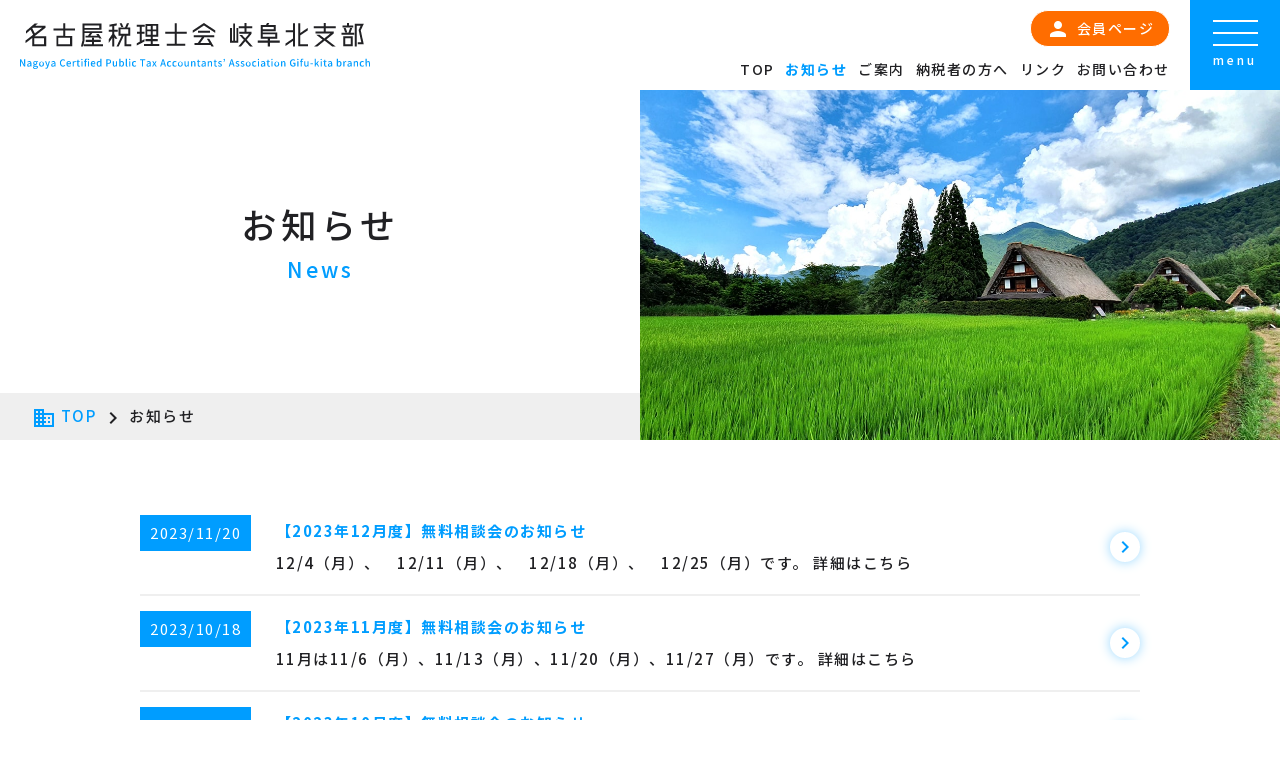

--- FILE ---
content_type: text/html; charset=UTF-8
request_url: https://www.gifukita-zei.com/news/page/4/
body_size: 6032
content:
<!DOCTYPE html>
<html lang="ja">
<head prefix="og: http://ogp.me/ns# article: http://ogp.me/ns/article#">
<meta charset="utf-8">
<meta name="viewport" content="width=device-width,initial-scale=1">
<meta http-equiv="X-UA-Compatible" content="IE=edge">
<title>お知らせ｜名古屋税理士会 岐阜北支部</title>
<meta name="description" content="名古屋税理士会 岐阜北支部のお知らせページです。税理士の仕事や、支部の活動、税に関する情報を提供しています。" />
<meta property="og:url" content="https://www.gifukita-zei.com/news/" />
<meta property="og:title" content="お知らせ" />
<meta property="og:description" content="名古屋税理士会 岐阜北支部のお知らせページです。税理士の仕事や、支部の活動、税に関する情報を提供しています。" />
<meta name="keywords" content="名古屋税理士会,岐阜北支部,岐阜県,税理士,税の相談,無料税務相談" />
<meta name="format-detection" content="email=no,telephone=no,address=no">
<meta property="og:locale" content="ja_JP" />
<meta property="og:type" content="article" />
<meta property="og:site_name" content="名古屋税理士会 岐阜北支部" />
<meta property="og:image" content="https://www.gifukita-zei.com/wp/wp-content/themes/gifukita/images/fb_img.jpg">
<link rel="stylesheet" href="https://www.gifukita-zei.com/wp/wp-content/themes/gifukita/css/base.css" type="text/css" />
<link rel="stylesheet" href="https://www.gifukita-zei.com/wp/wp-content/themes/gifukita/css/contents.css" type="text/css" />
<link rel="stylesheet" href="https://www.gifukita-zei.com/wp/wp-content/themes/gifukita/css/lower.css" type="text/css" />
<link rel="stylesheet" href="https://www.gifukita-zei.com/wp/wp-content/themes/gifukita/css/tablet.css" type="text/css" media="screen and (max-width: 979px)">
<link rel="stylesheet" href="https://www.gifukita-zei.com/wp/wp-content/themes/gifukita/css/smart.css" type="text/css" media="screen and (max-width: 759px)">
<link rel="stylesheet" href="https://www.gifukita-zei.com/wp/wp-content/themes/gifukita/css/featherlight.min.css" type="text/css" />
<link rel="icon" href="https://www.gifukita-zei.com/wp/wp-content/themes/gifukita/images/favicon.ico">
<link rel="apple-touch-icon" sizes="180x180" href="https://www.gifukita-zei.com/wp/wp-content/themes/gifukita/images/apple-touch-icon.png">
<link href="https://fonts.googleapis.com/icon?family=Material+Icons" rel="stylesheet">
<link rel="preconnect" href="https://fonts.gstatic.com">
<link href="https://fonts.googleapis.com/css2?family=Noto+Sans+JP:wght@300;400;500;700&family=Rubik:wght@500;600;900&display=swap" rel="stylesheet">
<!-- Global site tag (gtag.js) - Google Analytics -->
<script async src="https://www.googletagmanager.com/gtag/js?id=UA-145407423-19"></script>
<script>
  window.dataLayer = window.dataLayer || [];
  function gtag(){dataLayer.push(arguments);}
  gtag('js', new Date());

  gtag('config', 'UA-145407423-19');
  gtag('config', 'G-RE170NG9TS');
</script>
<style id='global-styles-inline-css' type='text/css'>
:root{--wp--preset--aspect-ratio--square: 1;--wp--preset--aspect-ratio--4-3: 4/3;--wp--preset--aspect-ratio--3-4: 3/4;--wp--preset--aspect-ratio--3-2: 3/2;--wp--preset--aspect-ratio--2-3: 2/3;--wp--preset--aspect-ratio--16-9: 16/9;--wp--preset--aspect-ratio--9-16: 9/16;--wp--preset--color--black: #000000;--wp--preset--color--cyan-bluish-gray: #abb8c3;--wp--preset--color--white: #ffffff;--wp--preset--color--pale-pink: #f78da7;--wp--preset--color--vivid-red: #cf2e2e;--wp--preset--color--luminous-vivid-orange: #ff6900;--wp--preset--color--luminous-vivid-amber: #fcb900;--wp--preset--color--light-green-cyan: #7bdcb5;--wp--preset--color--vivid-green-cyan: #00d084;--wp--preset--color--pale-cyan-blue: #8ed1fc;--wp--preset--color--vivid-cyan-blue: #0693e3;--wp--preset--color--vivid-purple: #9b51e0;--wp--preset--gradient--vivid-cyan-blue-to-vivid-purple: linear-gradient(135deg,rgb(6,147,227) 0%,rgb(155,81,224) 100%);--wp--preset--gradient--light-green-cyan-to-vivid-green-cyan: linear-gradient(135deg,rgb(122,220,180) 0%,rgb(0,208,130) 100%);--wp--preset--gradient--luminous-vivid-amber-to-luminous-vivid-orange: linear-gradient(135deg,rgb(252,185,0) 0%,rgb(255,105,0) 100%);--wp--preset--gradient--luminous-vivid-orange-to-vivid-red: linear-gradient(135deg,rgb(255,105,0) 0%,rgb(207,46,46) 100%);--wp--preset--gradient--very-light-gray-to-cyan-bluish-gray: linear-gradient(135deg,rgb(238,238,238) 0%,rgb(169,184,195) 100%);--wp--preset--gradient--cool-to-warm-spectrum: linear-gradient(135deg,rgb(74,234,220) 0%,rgb(151,120,209) 20%,rgb(207,42,186) 40%,rgb(238,44,130) 60%,rgb(251,105,98) 80%,rgb(254,248,76) 100%);--wp--preset--gradient--blush-light-purple: linear-gradient(135deg,rgb(255,206,236) 0%,rgb(152,150,240) 100%);--wp--preset--gradient--blush-bordeaux: linear-gradient(135deg,rgb(254,205,165) 0%,rgb(254,45,45) 50%,rgb(107,0,62) 100%);--wp--preset--gradient--luminous-dusk: linear-gradient(135deg,rgb(255,203,112) 0%,rgb(199,81,192) 50%,rgb(65,88,208) 100%);--wp--preset--gradient--pale-ocean: linear-gradient(135deg,rgb(255,245,203) 0%,rgb(182,227,212) 50%,rgb(51,167,181) 100%);--wp--preset--gradient--electric-grass: linear-gradient(135deg,rgb(202,248,128) 0%,rgb(113,206,126) 100%);--wp--preset--gradient--midnight: linear-gradient(135deg,rgb(2,3,129) 0%,rgb(40,116,252) 100%);--wp--preset--font-size--small: 13px;--wp--preset--font-size--medium: 20px;--wp--preset--font-size--large: 36px;--wp--preset--font-size--x-large: 42px;--wp--preset--spacing--20: 0.44rem;--wp--preset--spacing--30: 0.67rem;--wp--preset--spacing--40: 1rem;--wp--preset--spacing--50: 1.5rem;--wp--preset--spacing--60: 2.25rem;--wp--preset--spacing--70: 3.38rem;--wp--preset--spacing--80: 5.06rem;--wp--preset--shadow--natural: 6px 6px 9px rgba(0, 0, 0, 0.2);--wp--preset--shadow--deep: 12px 12px 50px rgba(0, 0, 0, 0.4);--wp--preset--shadow--sharp: 6px 6px 0px rgba(0, 0, 0, 0.2);--wp--preset--shadow--outlined: 6px 6px 0px -3px rgb(255, 255, 255), 6px 6px rgb(0, 0, 0);--wp--preset--shadow--crisp: 6px 6px 0px rgb(0, 0, 0);}:where(.is-layout-flex){gap: 0.5em;}:where(.is-layout-grid){gap: 0.5em;}body .is-layout-flex{display: flex;}.is-layout-flex{flex-wrap: wrap;align-items: center;}.is-layout-flex > :is(*, div){margin: 0;}body .is-layout-grid{display: grid;}.is-layout-grid > :is(*, div){margin: 0;}:where(.wp-block-columns.is-layout-flex){gap: 2em;}:where(.wp-block-columns.is-layout-grid){gap: 2em;}:where(.wp-block-post-template.is-layout-flex){gap: 1.25em;}:where(.wp-block-post-template.is-layout-grid){gap: 1.25em;}.has-black-color{color: var(--wp--preset--color--black) !important;}.has-cyan-bluish-gray-color{color: var(--wp--preset--color--cyan-bluish-gray) !important;}.has-white-color{color: var(--wp--preset--color--white) !important;}.has-pale-pink-color{color: var(--wp--preset--color--pale-pink) !important;}.has-vivid-red-color{color: var(--wp--preset--color--vivid-red) !important;}.has-luminous-vivid-orange-color{color: var(--wp--preset--color--luminous-vivid-orange) !important;}.has-luminous-vivid-amber-color{color: var(--wp--preset--color--luminous-vivid-amber) !important;}.has-light-green-cyan-color{color: var(--wp--preset--color--light-green-cyan) !important;}.has-vivid-green-cyan-color{color: var(--wp--preset--color--vivid-green-cyan) !important;}.has-pale-cyan-blue-color{color: var(--wp--preset--color--pale-cyan-blue) !important;}.has-vivid-cyan-blue-color{color: var(--wp--preset--color--vivid-cyan-blue) !important;}.has-vivid-purple-color{color: var(--wp--preset--color--vivid-purple) !important;}.has-black-background-color{background-color: var(--wp--preset--color--black) !important;}.has-cyan-bluish-gray-background-color{background-color: var(--wp--preset--color--cyan-bluish-gray) !important;}.has-white-background-color{background-color: var(--wp--preset--color--white) !important;}.has-pale-pink-background-color{background-color: var(--wp--preset--color--pale-pink) !important;}.has-vivid-red-background-color{background-color: var(--wp--preset--color--vivid-red) !important;}.has-luminous-vivid-orange-background-color{background-color: var(--wp--preset--color--luminous-vivid-orange) !important;}.has-luminous-vivid-amber-background-color{background-color: var(--wp--preset--color--luminous-vivid-amber) !important;}.has-light-green-cyan-background-color{background-color: var(--wp--preset--color--light-green-cyan) !important;}.has-vivid-green-cyan-background-color{background-color: var(--wp--preset--color--vivid-green-cyan) !important;}.has-pale-cyan-blue-background-color{background-color: var(--wp--preset--color--pale-cyan-blue) !important;}.has-vivid-cyan-blue-background-color{background-color: var(--wp--preset--color--vivid-cyan-blue) !important;}.has-vivid-purple-background-color{background-color: var(--wp--preset--color--vivid-purple) !important;}.has-black-border-color{border-color: var(--wp--preset--color--black) !important;}.has-cyan-bluish-gray-border-color{border-color: var(--wp--preset--color--cyan-bluish-gray) !important;}.has-white-border-color{border-color: var(--wp--preset--color--white) !important;}.has-pale-pink-border-color{border-color: var(--wp--preset--color--pale-pink) !important;}.has-vivid-red-border-color{border-color: var(--wp--preset--color--vivid-red) !important;}.has-luminous-vivid-orange-border-color{border-color: var(--wp--preset--color--luminous-vivid-orange) !important;}.has-luminous-vivid-amber-border-color{border-color: var(--wp--preset--color--luminous-vivid-amber) !important;}.has-light-green-cyan-border-color{border-color: var(--wp--preset--color--light-green-cyan) !important;}.has-vivid-green-cyan-border-color{border-color: var(--wp--preset--color--vivid-green-cyan) !important;}.has-pale-cyan-blue-border-color{border-color: var(--wp--preset--color--pale-cyan-blue) !important;}.has-vivid-cyan-blue-border-color{border-color: var(--wp--preset--color--vivid-cyan-blue) !important;}.has-vivid-purple-border-color{border-color: var(--wp--preset--color--vivid-purple) !important;}.has-vivid-cyan-blue-to-vivid-purple-gradient-background{background: var(--wp--preset--gradient--vivid-cyan-blue-to-vivid-purple) !important;}.has-light-green-cyan-to-vivid-green-cyan-gradient-background{background: var(--wp--preset--gradient--light-green-cyan-to-vivid-green-cyan) !important;}.has-luminous-vivid-amber-to-luminous-vivid-orange-gradient-background{background: var(--wp--preset--gradient--luminous-vivid-amber-to-luminous-vivid-orange) !important;}.has-luminous-vivid-orange-to-vivid-red-gradient-background{background: var(--wp--preset--gradient--luminous-vivid-orange-to-vivid-red) !important;}.has-very-light-gray-to-cyan-bluish-gray-gradient-background{background: var(--wp--preset--gradient--very-light-gray-to-cyan-bluish-gray) !important;}.has-cool-to-warm-spectrum-gradient-background{background: var(--wp--preset--gradient--cool-to-warm-spectrum) !important;}.has-blush-light-purple-gradient-background{background: var(--wp--preset--gradient--blush-light-purple) !important;}.has-blush-bordeaux-gradient-background{background: var(--wp--preset--gradient--blush-bordeaux) !important;}.has-luminous-dusk-gradient-background{background: var(--wp--preset--gradient--luminous-dusk) !important;}.has-pale-ocean-gradient-background{background: var(--wp--preset--gradient--pale-ocean) !important;}.has-electric-grass-gradient-background{background: var(--wp--preset--gradient--electric-grass) !important;}.has-midnight-gradient-background{background: var(--wp--preset--gradient--midnight) !important;}.has-small-font-size{font-size: var(--wp--preset--font-size--small) !important;}.has-medium-font-size{font-size: var(--wp--preset--font-size--medium) !important;}.has-large-font-size{font-size: var(--wp--preset--font-size--large) !important;}.has-x-large-font-size{font-size: var(--wp--preset--font-size--x-large) !important;}
/*# sourceURL=global-styles-inline-css */
</style>
</head>

<body class="lower">
<div id="fb-root"></div>
<script async defer crossorigin="anonymous" src="https://connect.facebook.net/ja_JP/sdk.js#xfbml=1&version=v11.0&appId=253777268752150&autoLogAppEvents=1" nonce="28XipzjZ"></script>
<div class="ie"></div>
<div class="menu_wrap">
<ul class="flex_box">
<li><h1 class="head_logo">
<a class="opacity" href="https://www.gifukita-zei.com/" data-wpel-link="internal">
<img src="https://www.gifukita-zei.com/wp/wp-content/themes/gifukita/images/logo.svg" alt=""></a>
</h1></li>
<li>
<a href="https://www.gifukita-zei.com/member/" class="btn01 sub_bg04 sub_color01" data-wpel-link="internal"><span class="material-icons">person</span> 会員ページ</a>
<ul class="head_menu flex_box tab_no">
<li><a href="https://www.gifukita-zei.com/" data-wpel-link="internal">TOP</a></li>
<li><a href="https://www.gifukita-zei.com/news/" class="current" data-wpel-link="internal">お知らせ</a></li>
<li><a href="https://www.gifukita-zei.com/#guide" data-wpel-link="internal">ご案内</a></li>
<li><a href="https://www.gifukita-zei.com/taxpayer/" data-wpel-link="internal">納税者の方へ</a></li>
<li><a href="https://www.gifukita-zei.com/links/" data-wpel-link="internal">リンク</a></li>
<li><a href="https://www.gifukita-zei.com/contact/" data-wpel-link="internal">お問い合わせ</a></li>
</ul>
</li></ul>
<div class="menu-trigger" href="#">
    <span></span>
    <span></span>
    <span></span>
    <em class="sub_color01">menu</em>
  </div>
</div>
<nav class="shadow sub_bg02 sub_color01">
    <div>
	<ul>
	<li><a href="https://www.gifukita-zei.com/" data-wpel-link="internal">TOP</a></li>
	<li><a href="https://www.gifukita-zei.com/news/" data-wpel-link="internal">お知らせ</a></li>
	<li><a href="https://www.gifukita-zei.com/#guide" data-wpel-link="internal">ご案内</a></li>
<li><a href="https://www.gifukita-zei.com/taxpayer/" data-wpel-link="internal">納税者の方へ</a></li>
<li><a href="https://www.gifukita-zei.com/links/" data-wpel-link="internal">リンク</a></li>
<li><a href="https://www.gifukita-zei.com/contact/" data-wpel-link="internal">お問い合わせ</a></li>
<li><a href="https://www.gifukita-zei.com/policy/" data-wpel-link="internal">プライバシーポリシー</a></li>
<li><a href="https://www.gifukita-zei.com/member/" data-wpel-link="internal"><span class="material-icons">person</span> 会員ページ</a></li>
	</ul>
	
	</div>
	</nav><header>
<ul class="flex_box flex_box_02">
	<li><h2>お知らせ<span class="sub_color02">News</span></h2>
	<div class="sp_no"><a href="https://www.gifukita-zei.com/" class="sub_color02 opacity" data-wpel-link="internal"><span class="material-icons">business</span> TOP</a> <span class="material-icons">chevron_right</span> お知らせ</div>
	</li>
	<li><img src="https://www.gifukita-zei.com/wp/wp-content/themes/gifukita/images/slide_03.jpg" class="object_fit_img" alt=""></li>
	</ul>
    </header>
    
    <main>
<section class="base l_news notes">
<ul class="news_list fade">
	<li><a href="https://www.gifukita-zei.com/844/" class="flex_box" data-wpel-link="internal"><span class="sub_bg02 sub_color01">2023/11/20</span><dl><dt class="sub_color02">【2023年12月度】無料相談会のお知らせ</dt><dd>12/4（月）、　12/11（月）、　12/18（月）、　12/25（月）です。 詳細はこちら</dd></dl><p class="shadow sub_color02"><span class="material-icons">chevron_right</span></p></a></li>
<li><a href="https://www.gifukita-zei.com/792/" class="flex_box" data-wpel-link="internal"><span class="sub_bg02 sub_color01">2023/10/18</span><dl><dt class="sub_color02">【2023年11月度】無料相談会のお知らせ</dt><dd>11月は11/6（月）、11/13（月）、11/20（月）、11/27（月）です。 詳細はこちら</dd></dl><p class="shadow sub_color02"><span class="material-icons">chevron_right</span></p></a></li>
<li><a href="https://www.gifukita-zei.com/783/" class="flex_box" data-wpel-link="internal"><span class="sub_bg02 sub_color01">2023/09/20</span><dl><dt class="sub_color02">【2023年10月度】無料相談会のお知らせ</dt><dd>10月は10/2（月）、10/16（月）、10/23（月）、10/30（月）です。 詳細はこちら</dd></dl><p class="shadow sub_color02"><span class="material-icons">chevron_right</span></p></a></li>
<li><a href="https://www.gifukita-zei.com/763/" class="flex_box" data-wpel-link="internal"><span class="sub_bg02 sub_color01">2023/08/17</span><dl><dt class="sub_color02">【2023年9月度】無料相談会のお知らせ</dt><dd>9月は9/4（月）、9/11（月）、9/25（月）です。 詳細はこちら</dd></dl><p class="shadow sub_color02"><span class="material-icons">chevron_right</span></p></a></li>
<li><a href="https://www.gifukita-zei.com/723/" class="flex_box" data-wpel-link="internal"><span class="sub_bg02 sub_color01">2023/07/19</span><dl><dt class="sub_color02">【2023年8月度】無料相談会のお知らせ</dt><dd>8月は8/7（月）、8/21（月）、8/28（月）です。 詳細はこちら</dd></dl><p class="shadow sub_color02"><span class="material-icons">chevron_right</span></p></a></li>
<li><a href="https://www.gifukita-zei.com/720/" class="flex_box" data-wpel-link="internal"><span class="sub_bg02 sub_color01">2023/06/19</span><dl><dt class="sub_color02">【2023年7月度】無料相談会のお知らせ</dt><dd>7月は7/3（月）、7/10（月）、7/24（月）、7/31（月）です。 詳細はこちら</dd></dl><p class="shadow sub_color02"><span class="material-icons">chevron_right</span></p></a></li>
<li><a href="https://www.gifukita-zei.com/692/" class="flex_box" data-wpel-link="internal"><span class="sub_bg02 sub_color01">2023/05/19</span><dl><dt class="sub_color02">【2023年6月度】無料相談会のお知らせ</dt><dd>6月は6/5（月）、6/12（月）、6/19（月）、6/26（月）です。 詳細はこちら</dd></dl><p class="shadow sub_color02"><span class="material-icons">chevron_right</span></p></a></li>
<li><a href="https://www.gifukita-zei.com/683/" class="flex_box" data-wpel-link="internal"><span class="sub_bg02 sub_color01">2023/04/18</span><dl><dt class="sub_color02">【2023年5月度】無料相談会のお知らせ</dt><dd>5月は5/1（月）、5/8（月）、5/15（月）、5/22（月）、5/29（月）です。 詳細はこちら</dd></dl><p class="shadow sub_color02"><span class="material-icons">chevron_right</span></p></a></li>
<li><a href="https://www.gifukita-zei.com/654/" class="flex_box" data-wpel-link="internal"><span class="sub_bg02 sub_color01">2023/03/17</span><dl><dt class="sub_color02">【2023年4月度】無料相談会のお知らせ</dt><dd>4月は4/3（月）、4/10（月）、4/17（月）、4/24（月）です。 詳細はこちら</dd></dl><p class="shadow sub_color02"><span class="material-icons">chevron_right</span></p></a></li>
<li><a href="https://www.gifukita-zei.com/651/" class="flex_box" data-wpel-link="internal"><span class="sub_bg02 sub_color01">2023/02/21</span><dl><dt class="sub_color02">【2023年3月度】無料相談会のお知らせ</dt><dd>3月は3/6（月）、3/13（月）、3/20（月）、3/27（月）です。 詳細はこちら</dd></dl><p class="shadow sub_color02"><span class="material-icons">chevron_right</span></p></a></li>
<div class='wp-pagenavi' role='navigation'>
<a class="previouspostslink" rel="prev" aria-label="前のページ" href="https://www.gifukita-zei.com/news/page/3/" data-wpel-link="internal">«</a><a class="page smaller" title="ページ 2" href="https://www.gifukita-zei.com/news/page/2/" data-wpel-link="internal">2</a><a class="page smaller" title="ページ 3" href="https://www.gifukita-zei.com/news/page/3/" data-wpel-link="internal">3</a><span aria-current='page' class='current'>4</span><a class="page larger" title="ページ 5" href="https://www.gifukita-zei.com/news/page/5/" data-wpel-link="internal">5</a><a class="page larger" title="ページ 6" href="https://www.gifukita-zei.com/news/page/6/" data-wpel-link="internal">6</a><a class="nextpostslink" rel="next" aria-label="次のページ" href="https://www.gifukita-zei.com/news/page/5/" data-wpel-link="internal">»</a>
</div>    	</ul><hr>
	</section>
	
    	<section class="information">
	<ul class="flex_box flex_box_02 base">
	<li>
	<h2 class="sub_color02 left">Facebook</h2>
	<div class="fb-page fb" data-href="https://www.facebook.com/%E5%90%8D%E5%8F%A4%E5%B1%8B%E7%A8%8E%E7%90%86%E5%A3%AB%E4%BC%9A%E5%B2%90%E9%98%9C%E5%8C%97%E6%94%AF%E9%83%A8-602918696437994/" data-tabs="timeline" data-width="500" data-height="" data-small-header="true" data-adapt-container-width="true" data-hide-cover="true" data-show-facepile="false"><blockquote cite="https://www.facebook.com/%E5%90%8D%E5%8F%A4%E5%B1%8B%E7%A8%8E%E7%90%86%E5%A3%AB%E4%BC%9A%E5%B2%90%E9%98%9C%E5%8C%97%E6%94%AF%E9%83%A8-602918696437994/" class="fb-xfbml-parse-ignore"><a href="https://www.facebook.com/%E5%90%8D%E5%8F%A4%E5%B1%8B%E7%A8%8E%E7%90%86%E5%A3%AB%E4%BC%9A%E5%B2%90%E9%98%9C%E5%8C%97%E6%94%AF%E9%83%A8-602918696437994/" data-wpel-link="external" target="_blank" rel="external noopener noreferrer">名古屋税理士会岐阜北支部</a></blockquote></div></li>
	<li><a href="https://www.gifukita-zei.com/links/" data-wpel-link="internal"><img src="https://www.gifukita-zei.com/wp/wp-content/themes/gifukita/images/top_links.jpg" class="object_fit_img" alt=""><div><span class="sub_color02">リンク</span><p class="notes">名古屋税理士会 岐阜北支部関係団体のリンク集です。</p></div><p class="shadow sub_color01 sub_bg02"><span class="material-icons">chevron_right</span></p>
		</a>
		<a href="https://www.gifukita-zei.com/contact/" data-wpel-link="internal"><img src="https://www.gifukita-zei.com/wp/wp-content/themes/gifukita/images/top_contact.jpg" class="object_fit_img" alt=""><div><span class="sub_color02">お問い合わせ</span><p class="notes">税理士や税理士会のことなど、お気軽にお問い合わせ下さい。</p></div><p class="shadow sub_color01 sub_bg02"><span class="material-icons">chevron_right</span></p>
		</a>
		</li>
	
	</ul>
	<div class="bg_l"><img src="https://www.gifukita-zei.com/wp/wp-content/themes/gifukita/images/deco_01.svg" alt=""></div>
	</section>
		
	</main>

<footer class="flex_box">
	<div class="sub_bg02 sub_color01">
	<img src="https://www.gifukita-zei.com/wp/wp-content/themes/gifukita/images/logo_w.svg" alt="">
	<p class="notes center">〒500-8819　岐阜市千石町1丁目16番地<br>TEL： 058-263-2273  / FAX： 058-266-0810</p>	
	<ul class="flex_box flex_box_02">
	<li><a href="https://www.gifukita-zei.com/" data-wpel-link="internal"><span class="material-icons">chevron_right</span><p>TOP</p></a>
	<a href="https://www.gifukita-zei.com/news/" data-wpel-link="internal"><span class="material-icons">chevron_right</span><p>お知らせ</p></a>
	<a href="https://www.gifukita-zei.com/#guide" data-wpel-link="internal"><span class="material-icons">chevron_right</span><p>ご案内</p></a>
	<a href="https://www.gifukita-zei.com/taxpayer/" data-wpel-link="internal"><span class="material-icons">chevron_right</span><p>納税者の方へ</p></a></li>
	<li><a href="https://www.gifukita-zei.com/links/" data-wpel-link="internal"><span class="material-icons">chevron_right</span><p>リンク</p></a>
		<a href="https://www.gifukita-zei.com/contact/" data-wpel-link="internal"><span class="material-icons">chevron_right</span><p>お問い合わせ</p></a>
		<a href="https://www.gifukita-zei.com/policy/" data-wpel-link="internal"><span class="material-icons">chevron_right</span><p>プライバシーポリシー</p></a>
		<a href="https://www.gifukita-zei.com/member/" data-wpel-link="internal"><span class="material-icons">chevron_right</span><p>会員ページ</p></a></li>
	</ul>
	<address class="notes center">© 2021 Nagoya Certified Public Tax Accountants’ Association Gifu-kita branch.</address></div>
	<div class="ggmap">
	<iframe src="https://www.google.com/maps/embed?pb=!1m18!1m12!1m3!1d3251.194751716377!2d136.75234031542755!3d35.425205351577524!2m3!1f0!2f0!3f0!3m2!1i1024!2i768!4f13.1!3m3!1m2!1s0x6003a956daa8f90b%3A0x2cac92cb9bc04877!2z5ZCN5Y-k5bGL56iO55CG5aOr5Lya5bKQ6Zic5YyX56iO55CG5aOr5Lya6aSo!5e0!3m2!1sja!2sjp!4v1628577284565!5m2!1sja!2sjp" style="border:0;" allowfullscreen="" loading="lazy"></iframe>
	</div>
	</footer>
		
<script type="text/javascript" src="https://www.gifukita-zei.com/wp/wp-content/themes/gifukita/js/jquery-3.4.0.min.js"></script>
<script type="text/javascript" src="https://www.gifukita-zei.com/wp/wp-content/themes/gifukita/js/slick.min.js"></script>
<script type="text/javascript" src="https://www.gifukita-zei.com/wp/wp-content/themes/gifukita/js/common.js"></script>
<script type="text/javascript" src="https://www.gifukita-zei.com/wp/wp-content/themes/gifukita/js/inview.min.js"></script>
<script type="text/javascript" src="https://www.gifukita-zei.com/wp/wp-content/themes/gifukita/js/featherlight.min.js"></script>
<script>
$('.slider').slick({
    autoplay:true,
    autoplaySpeed:3000,
    speed: 1500,
	loop:true,
  cssEase: 'ease',
    touchMove:true,
    draggable:true,
    pauseOnHover:false,
    pauseOnFocus:false,
	slidesToShow: 1,
    centerMode: true, //要素を中央寄せ
    centerPadding:'10%', //両サイドの見えている部分のサイズ
    arrows: true,
	dots:true,
	responsive: [
    {
      breakpoint: 759,
      settings: {
		  arrows:false,
		  dots:false,
		  centerMode: false,
    centerPadding:'0'
      }
    }
  ]
});
</script>
<script type="speculationrules">
{"prefetch":[{"source":"document","where":{"and":[{"href_matches":"/*"},{"not":{"href_matches":["/wp/wp-*.php","/wp/wp-admin/*","/wp/wp-content/uploads/*","/wp/wp-content/*","/wp/wp-content/plugins/*","/wp/wp-content/themes/gifukita/*","/*\\?(.+)"]}},{"not":{"selector_matches":"a[rel~=\"nofollow\"]"}},{"not":{"selector_matches":".no-prefetch, .no-prefetch a"}}]},"eagerness":"conservative"}]}
</script>
</body>
</html>

--- FILE ---
content_type: text/css
request_url: https://www.gifukita-zei.com/wp/wp-content/themes/gifukita/css/base.css
body_size: 2587
content:

* {
margin:0;
padding:0;
box-sizing: border-box;
outline: none;
}
html {
    overflow-y: scroll;
}
body,div,dl,dt,dd,ul,ol,li,h1,h2,h3,h4,h5,h6,pre,form,fieldset,input,textarea,p,blockquote,th,td{
	margin: 0;
	padding: 0;
}
body{
font-style: normal;
font-weight: 500;
font-size: 15px;
line-height: 25px;
letter-spacing: .1em;
    -webkit-font-smoothing: antialiased;
    -moz-osx-font-smoothing: grayscale;
  -webkit-text-size-adjust: 100%;
background: #fff;
max-width: 2000px;
overflow-x: hidden;
margin: 0 auto;
}
h1,h2,h3,h4,h5,h6{
	font-size: 100%;
	line-height: normal;
}
address,caption,cite,code,dfn,em,strong,th,var{
	font-style: normal;
}
img,abbr,acronym,fieldset{
	border: 0;
}
img{/*---画像隙間回避*/
	vertical-align: bottom;
  border-radius: 0;
-webkit-appearance: none;
width: 100%;
    height: auto;
}
li{
	list-style-type: none;
}
a{
	text-decoration:none;
 -webkit-tap-highlight-color:rgba(0,0,0,0);
    -webkit-transition: all .3s;
    transition: all .3s;
}
button, input, select, textarea {
  font-family : inherit;
  font-size   : 100%;
border-radius: 0;
}
button{
        background-color: transparent;
        border: none;
        cursor: pointer;
        outline: none;
        padding: 0;
        appearance: none;
  margin: 0 auto;
  font-size: inherit;
  line-height: inherit;
  -webkit-tap-highlight-color:rgba(0,0,0,0);
}
hr{
    margin: 20px auto;
    border: none;
}
table{
	border-collapse: collapse;
	border-spacing: 0;
}
/* iOSデフォルトスタイルをリセット */
   textarea {
    -webkit-appearance: none;
     border-radius: 0;
  }
  input[type=text]    {
    -webkit-appearance : none;
    -webkit-tap-highlight-color : rgba(0,0,0,0);
}
  input[type="submit"],
    input[type="reset"],
input[type="button"] {
  -webkit-appearance: button;
  appearance: button;
  cursor: pointer;
}
input[type="submit"]::-webkit-search-decoration,
input[type="reset"]::-webkit-search-decoration,
input[type="button"]::-webkit-search-decoration {
  display: none;
}
input[type="submit"]::focus,
input[type="reset"]::focus,
input[type="button"]::focus {
  outline-offset: -2px;
}
/*-----------------------------------------------
__Layout
-----------------------------------------------*/
body{
    font-family: 'Noto Sans JP', "メイリオ" , sans-serif;
}
.accent{
font-family: 'Rubik', sans-serif;
    font-weight: 400;
}
header,main,footer{
    width: 100%;
	margin: 0 auto;
    max-width: 2000px;
}
/*装飾class*/
.base{
    width: 85%;
    max-width: 1000px;
    margin: 0 auto;
}
.pc_no{
    display: none;
}
.left{
    text-align: left;
}
.center{
    text-align: center;
}
.right{
    text-align: right;
}
.f_left{
    float: left;
}
.f_right{
    float: right;
}
.f_clear{
    clear: both;
}
.flex_box{
    display: flex;
    justify-content: space-between;
    width: 100%;
}
.object_fit_img {
  object-fit: cover;
  font-family: 'object-fit: cover;';
}
a.opacity:hover{
    opacity: .6;
}
/*～～～～色変更～～～～*/
body,a{
    color: #212124;
}
.red{
    color: #ff4800;
}
.main_bg{
    background: #e5e8ed;
}
.sub_color01{
    color: #fff;
}
.sub_bg01{
    background:#fff;
}
.sub_color02{
    color:#009dff;
}
.sub_bg02{
    background:#009dff;
}
.sub_color03{
    color:#94d6ff;
}
.sub_bg03{
    background:#94d6ff;
}
.sub_color04{
	color: #ff6d00;
}
.sub_bg04{
	background: #ff6d00;
}
.shadow{
	box-shadow: 0px 0px 12px  #97d7ff;
}
/*背景*/
.bg_r{
	position: absolute;
	right: -20%;
	width: 50%;
	max-width: 700px;
	z-index: -1;
}
.bg_l{
	position: absolute;
	left: -5%;
	width: 30%;
	max-width: 700px;
	z-index: -1;
}
/*ページトップ*/
#pagetop{
    cursor:pointer;
	z-index: 200;
}
/*ローディング*/
#loading{
  width: 100vw;
  height: 100vh;
  background-color:#fff;
  display: flex;
  justify-content: center;
  align-items: center;
  position: fixed;
  top: 0;
  left: 0;
  z-index: 50000000;
}
#loading img{
    display: block;
    max-width: 400px;
    width:90%;
}
.loading_line{
	content: "";
	position: absolute;
	top: 0;
	left: 0;
	height: 10px;
	width: 0;
	background: #009dff;
	animation: loaded .6s forwards .1s;
}
@keyframes loaded {
	0% {
		width: 0; }
	100% {
		width: 100%; }
}
/*アコーディオン*/
.acmenu{
	font-size: 16px;
    padding: 15px 10px;
    text-align: center;
    margin: 0 auto;
    cursor: pointer;
    position: relative;
    transition: 0.3s ease;
    display: block;
    color: #fff;
}
.acmenu:hover,
.acmenu_open{
    background: #fff;
}
.acmenu em{
    position: absolute;
    right: 10px;
    font-size: 1.5rem;
}
.acinner{
    display: none;
    margin: 0 auto;
    padding: 0 30px;
}
nav .acinner li{
    position: relative;
}
header nav.flex_box .acinner li a{
    font-size: 0.9rem;
    margin: 0 auto;
}
nav .acinner li::before{
    content: "";
    position: absolute;
    left: -30px;
    top: 50%;
    height: 1px;
    width: 20px;
    background: #b39b5e;
}
/*ページ内リンクナビ*/
.page_nav{
	padding: 40px 0 0 0;
}
.page_nav a{
	box-shadow: 0px 0px 8px 1px #d6f8d7;
	display: block;
	border-radius: 10px;
	padding: 10px;
	text-align: center;
	width: 100%;
	margin: 0 10px;
}
.page_nav a p span{
	font-size: 20px;
	display: block;
	padding: 10px 0;
}
.page_nav a:hover{
	transform: translateY(3px);
	color: #39c675;
}
.page_nav_side{
	display: none;
	position: fixed;
	top: 50%;
	right: 20px;
	transform: translateY(-50%);
	z-index: 999;
}
.page_nav_side a{
    display: block;
    width: 25px;
    height: 25px;
    padding-top: 0;
    text-align: center;
    border-radius: 90px;
    font-size: 12px;
    margin: 10px 0;
}
.page_nav_side a:hover{
	transform: scale(1.3);
}
/*-----------------------------------------------
__page_top
-----------------------------------------------*/
#pagetop{
  width: 100%;
    text-align: center;
	display: block;
	padding: 30px 0 10px 0;
	position: relative;
}
#pagetop:hover{
	background: #000000;
	color: #fff;
}
#pagetop span{
	position: absolute;
    left: 0;
    right: 0;
    margin: 0 auto;
    top: 18px;
    display: inline-block;
    width: 18px;
    height: 18px;
    border-top: 1px solid ;
    border-left: 1px solid ;
    transform: rotate(45deg);
   }
/*IE11対策*/
.ie{
    position: relative;
    width: 100%;
    height: 100vh;
    display: none;
    background: #fff;
    z-index: 999999999999;
}
.ie2 {
    position: absolute;
    top: 50%;
    transform: translateY(-50%);
    left: 0px;
    right: 0px;
    margin: 0 auto;
    display: inline-block;
    text-align: center;
    font-size: 1.5vw;
}
/*アニメーション*/
.fade {
	opacity: 0;
	transform: translate(0, 30px);
    transition: all .5s ease-in-out;
}
.fade_on {
	opacity: 1;
	transform: translate(0, 0);
}
.zoom {
	transform: scale(0, 0);
    transition: all .5s ease-in-out;
}
.zoom_on {
	transform: scale(1, 1);
}
.mask{
    position: relative;
    overflow: hidden;
}
.mask_on::before {
    animation: ef-mask .5s cubic-bezier(0.76, 0.09, 0.215, 1) forwards .3s;
}
.mask::before {
    content: "";
    width: 100%;
    height: 100%;
    background:#fff;
    position: absolute;
    right: 0;
    top: 0;
    transform-origin: right center;
    z-index: 1;
}
@keyframes ef-mask {
	0% {
		right: 0;
		transform: scaleX(1); }
	99% {
		right: -5px;
		opacity: 1;
		transform: scaleX(0); }
	100% {
		opacity: 0;
		transform: scaleX(0); }
}
/*ぼかし*/
.blur {
  opacity: 0;
  transition: all .6s linear;
    transition-delay: .1s;
    filter: blur(15px);
}
.blur_on {
  opacity: 1;
    filter: blur(0px);
}
/*featherlight*/
.feather_inner{
	display: none;
}

--- FILE ---
content_type: text/css
request_url: https://www.gifukita-zei.com/wp/wp-content/themes/gifukita/css/contents.css
body_size: 2899
content:
@charset "UTF-8";

/*～～～～共通～～～～*/
.pc_no, .sp_only {
	display: none !important;
}

.bg_img {
	position: absolute;
	left: 0;
	top: 0;
	z-index: -2;
}

h1 {
	font-size: auto;
}

h2 {
	font-size: 30px;
	position: relative;
	padding: 20px 0;
	font-weight: 500;
	letter-spacing: 5px;
}

h2 span {
	display: block;
	font-size: 60%;
	letter-spacing: 3px;
	padding: 5px 0 0;
}

h3 {
	font-size: 26px;
	padding: 20px 2%;
	font-weight: 400;
	border-bottom: 2px solid #009dff;
	width: 100%;
	margin: 20px auto;
}

h4 {
	font-size: 18px;
}

.btn01 {
	padding: 10px 40px;
	display: block;
	margin: 40px auto;
	text-align: center;
	position: relative;
	max-width: 200px;
	z-index: 2;
	font-weight: 500;
	border-radius: 90px;
}

.btn01>span {
	position: absolute;
	left: 15px;
	top: 50%;
	transform: translateY(-50%);
}

.btn01 p span {
	position: absolute;
	right: 15px;
	top: 50%;
	transform: translateY(-50%);
	transition: all .3s;
}

.btn01:hover {
	background: #fff;
	color: #009dff;
}

.btn01:hover p span {
	right: 10px;
}

.btn02:hover {
	background: #009dff;
	color: #fff;
}

.link {
	border-bottom: 1px solid;
	padding: 2px 4px;
	margin-bottom: 2px;
	display: inline-block;
	font-size: 0.9rem;
}

.link span {
	font-size: 13px !important;
}

.link:hover {
	color: #aaa;
}

.notes {
	padding: 20px 0;
	line-height: 2rem;
	display: block;
}

.notes_line {
	border: 1px solid;
	padding: 0 20px;
}

.bold {
	font-weight: 700;
}

address {
	font-size: 10px;
}

.material-icons {
	vertical-align: middle;
}

.flex_box_02>li {
	width: 48%;
	align-self: center;
}
.flex_box_02.wrap,
.flex_box_03 {
	flex-wrap: wrap;
}

.flex_box_03>li {
	width: 32%;
	align-self: center;
}

/*header*/
header {
	position: relative;
}

header .hd_bg {
	position: absolute;
	bottom: 0;
	width: 100%;
	left: 0;
	z-index: -1;
}

header .hd_right {
	position: absolute;
	width: 300px;
	right: 2%;
	top: 40px;
	pointer-events: none;
}

header .hd_left {
	position: absolute;
	width: 300px;
	left: 2%;
	bottom: 40px;
	pointer-events: none;
}

.menu_wrap {
	margin: 0 auto;
	max-width: 2000px;
	position: fixed;
	z-index: 9999999;
	width: calc(100% - 90px);
	height: 90px;
	background: #fff;
	top: 0;
}

.head_logo {
	width: 350px;
	padding-top: 10px;
}

.head_logo a {
	display: block;
}

.head_menu {
	padding: 0;
	z-index: 998;
	margin: 0 0 0 auto;
	top: 0;
	right: 0;
	width: 100%;
	max-width: 2000px;
	word-break: keep-all;
	font-size: 14px;
}

.head_menu>li {
	align-self: center;
}

.head_menu>li a:hover {
	color: #009dff;
}

.menu_wrap>ul {
	padding: 0 20px;
}

.menu_wrap>ul>li {
	align-self: center;
}

.menu_wrap>ul>li:last-child {
	width: 50%;
	max-width: 430px;
}

.menu_wrap>ul>li:last-child .current {
	color: #009dff;
	font-weight: 600;
	pointer-events: none;
}

.menu_wrap>ul>li:last-child .btn01 {
	margin: 10px 0 10px auto;
	padding: 5px 15px;
	max-width: 140px;
	text-align: right;
	border: 1px solid #fff;
	font-size: 14px;
}

.menu_wrap>ul>li:last-child .btn01:hover {
	color: #ff6d00;
	border: 1px solid #ff6d00;
}

.slider_box {
	width: 100%;
	margin: 70px auto 100px auto;
	position: relative;
}

.slider_box>img {
	position: absolute;
	top: 50%;
	width: 400px;
	left: 0;
	right: 0;
	margin: 0 auto;
	transform: translateY(-50%);
}

.slick-slide {
	margin: 0 40px !important;
	opacity: .5;
	transition: all .3s;
	transition-delay: .5s;
}

.slick-active {
	opacity: 1;
}

.slick-slide img {
	max-height: 60vh;
	min-height: 450px;
}

nav {
	height: 100%;
	width: 300px;
	background-color: rgba(255, 255, 255, .9);
	color: #fff;
	text-align: center;
	position: fixed;
	transition: .9s ease;
	z-index: 999;
	top: 0;
	right: -100%;
	margin-top: 90px;
}

nav.nav_active {
	right: 0;
}

nav>div {
	width: 100%;
	height: 100%;
	max-width: 1200px;
	margin: 0 auto;
	overflow: scroll;
}

nav>div::-webkit-scrollbar {
	display: none;
}

nav>div>ul {
	margin: auto;
	width: 85%;
	overflow: scroll;
	padding: 80px 10%;
	-ms-overflow-style: none;
	scrollbar-width: none;
}

nav>div>ul::-webkit-scrollbar {
	display: none;
}

nav ul li a {
	font-size: 15px;
	width: 95%;
	display: block;
	text-align: left;
	line-height: 36px;
	margin-left: 5%;
	position: relative;
	margin-bottom: 10px;
	font-weight: 500;
	color: #fff;
}

nav ul li a:hover {
	opacity: .5;
}

.menu-trigger {
	position: fixed;
	right: 0;
	top: 0;
	width: 90px;
	height: 90px;
	vertical-align: middle;
	cursor: pointer;
	z-index: 1000;
	background: #009dff;
}

.menu-trigger span {
	display: inline-block;
	box-sizing: border-box;
	position: absolute;
	left: 0;
	right: 0;
	margin: 0 auto;
	width: 50%;
	height: 2px;
	background-color: #fff !important;
	transition: all .3s;
}

.menu-trigger em {
	position: absolute;
	left: 0;
	bottom: 30px;
	font-size: 12px;
	right: 0;
	text-align: center;
	width: 45px;
	letter-spacing: 3px;
	line-height: 0;
	transition: all .3s;
	margin: auto;
}

.menu-trigger.active span {
	background-color: #fff;
}

.menu-trigger span:nth-of-type(1) {
	top: 20px;
}

.menu-trigger.active span:nth-of-type(1) {
	transform: translateY(11px) rotate(-26deg);
}

.menu-trigger span:nth-of-type(2) {
	top: 32px;
}

.menu-trigger.active span:nth-of-type(2) {
	opacity: 0;
}

.menu-trigger span:nth-of-type(3) {
	top: 44px;
}

.menu-trigger.active span:nth-of-type(3) {
	transform: translateY(-12px) rotate(26deg);
}

.nav_inner {
	visibility: hidden;
	opacity: 0;
	display: flex;
	width: 100%;
	position: absolute;
	left: 0;
	padding: 60px 20px;
	top: 70px;
	transition: all 0.3s;
}

.nav_bg {
	opacity: 0;
	position: absolute;
	background: rgba(0, 0, 0, 0.4);
	width: 100%;
	height: 100vh;
	top: 70px;
	left: 0;
	z-index: -1;
	pointer-events: none;
	transition: all 0.4s cubic-bezier(0.5, 1, 0.32, 1);
}

.nav_inner>li:first-child {
	font-size: 25px;
	letter-spacing: 10px;
	font-weight: 300;
	align-self: center;
	pointer-events: none;
}

.nav_inner li ul li a {
	background: #fff;
	padding: 20px;
	border-radius: 5px;
	color: #17a36d;
	display: block;
}

.nav_inner li ul li a:hover {
	background: #39c675;
	color: #fff;
}

.nav_wrap:hover>.nav_inner {
	visibility: visible;
	opacity: 1;
	background: linear-gradient(130deg, #39c675 35%, #38c2c7);
}

.nav_wrap:hover>.nav_bg {
	opacity: 1;
}

.nav_inner li ul li {
	padding: 0 10px;
}

.message {
	position: relative;
	overflow: hidden;
	margin: 50px auto;
}
.message p {
	line-height: 3rem;
	font-size: 120%;
}
.video_wrap{
	margin-bottom: 20px;
	aspect-ratio: 16 / 9;
}
.video_wrap iframe{
	border: none;
	width: 100%;
	height: 100%;
	object-fit: cover;
}
.news {
	padding: 40px 0;
}

.news_list a {
	padding: 20px 0;
	border-bottom: 2px solid #efefef;
}

.news_list a>span {
	display: block;
	align-self: flex-start;
	padding: 2px 10px;
	font-weight: 400;
	text-align: center;
}

.news_list a>dl {
	width: calc(100% - 190px);
	transition: all .3s;
}

.news_list a>dl dt {
	font-weight: 600;
	overflow: hidden;
	text-overflow: ellipsis;
	white-space: nowrap;
}

.news_list a>dl dd {
	overflow: hidden;
	text-overflow: ellipsis;
	white-space: nowrap;
}

.news_list a>p {
	height: 30px;
	width: 30px;
	border-radius: 90px;
	text-align: center;
	align-self: center;
	transition: all .3s;
}

.news_list a:hover dl {
	color: #009dff;
}

.news_list a:hover p {
	background: #009dff;
	color: #fff;
}

.news_list a:hover>dl dd,
.news_list a:hover>dl dd p {
	background: none;
	color: #009dff;
}

.guide {
	padding: 80px 0;
	position: relative;
}

.guide>.flex_box,
.taxpayer>.flex_box,
.information>.flex_box {
	width: 85%;
}

.f_left {
	padding: 40px !important;
}

.guide ul li:last-child {
	padding: 0 20px;
}

.fb {
	width: 100%;
	max-width: 500px;
}

.feather_inner p {
	padding: 10px 0;
}

.feather_inner img {
	width: 180px;
}

.taxpayer {
	padding: 0px 0 70px 0;
	position: relative;
}

.taxpayer li:first-child {
	padding: 0 20px;
}

.taxpayer .bg_l {
	bottom: -10%;
	left: -5%;
	width: 25%;
}

.top_links {
	box-shadow: 0px 0px 20px 5px #bce5ff;
	background: #009dff12;
	padding: 50px 40px 10px 40px;
	flex-wrap: wrap;
}

.top_links li {
	width: 24%;
}

.top_links li a {
	width: 100%;
	max-width: 100%;
	padding: 20px 40px;
	border-radius: 3px;
}

.top_links li a p span {
	transition: none;
}

.top_links li a:hover p span {
	right: 15px;
}

.bn_links{
	margin: 80px auto 0 auto;
}
.bn_links ul{
	display:flex;
	flex-wrap:wrap;
	justify-content: flex-start;
	gap: 20px;
	max-width:800px;
	margin:0 auto;
}
.bn_links li {
    width: calc((100% - 40px) / 3); 
    box-sizing: border-box;
}
.tiktok{
	max-width:200px;
}

.bn_links li a img{
	max-height: 100px;
	width: auto;
	transition: all ease .3s;
}
.bn_links li a:hover img{
	opacity: .5;
}

.information {
	padding: 80px 0;
	position: relative;
}

.information>ul>li:last-child {
	padding: 0 20px;
}

.information>ul>li:last-child a {
	display: flex;
	justify-content: space-between;
	padding: 30px 0;
	position: relative;
}

.information>ul>li:last-child a:first-child {
	border-bottom: 3px solid #efefef;
}

.information>ul>li:last-child a img {
	width: 30%;
	transition: all .3s;
}

.information>ul>li:last-child a div {
	width: 65%;
	align-self: center;
}

.information>ul>li:last-child a div span {
	font-size: 170%;
}

.information>ul>li:last-child a>p {
	position: absolute;
	right: 0;
	top: 30px;
	border-radius: 90px;
	height: 40px;
	width: 40px;
	text-align: center;
	padding: 5px 0;
	transition: all .3s;
}

.information>ul>li:last-child a:hover {
	color: #009dff;
}

.information>ul>li:last-child a:hover>p {
	background: #fff;
	color: #009dff;
}

.information>ul>li:last-child a:hover img {
	opacity: .5;
}

.information .bg_l {
	width: 50%;
	bottom: -60%;
}

footer>div:first-child {
	width: 50%;
	padding: 40px;
	text-align: center;
	font-weight: 400;
}

footer>div:first-child>p {
	line-height: normal;
	padding: 30px 0;
}

footer>div:first-child img {
	width: 80%;
	max-width: 300px;
}

footer>div:first-child ul {
	max-width: 450px;
	margin: 0 auto;
}

footer>div:first-child ul li {
	width: 48%;
	align-self: flex-start;
}

footer>div:first-child ul li a {
	display: block;
	text-align: left;
	color: #fff;
	padding: 8px 0 8px 40px;
	position: relative;
	font-size: 14px;
}

footer>div:first-child ul li a p {
	transition: all .3s;
}

footer>div:first-child ul li a span {
	position: absolute;
	left: 0;
	background: #fff;
	color: #009dff;
	border-radius: 90px;
	font-weight: 500;
}

footer>div:first-child ul li a:hover p {
	opacity: .5;
}

.ggmap {
	width: 50%;
}

.ggmap iframe {
	width: 100%;
	height: 100%;
}

/*20220421_スクロール二重問題*/
body {
	overflow-x: unset;
}

main {
	overflow: hidden;
}


--- FILE ---
content_type: text/css
request_url: https://www.gifukita-zei.com/wp/wp-content/themes/gifukita/css/lower.css
body_size: 3012
content:
.lower {
	display: none;
}
.lower h3 {
	font-size: 1.3rem;
	letter-spacing: .3rem;
	padding: 20px 0;
}
.lower h3 span {
	display: block;
	font-size: 70%;
	padding-top: 5px;
	letter-spacing: normal;
}
.lower h4 {
	padding: 10px 0;
}
.notes {
	padding: 20px 0 20px 0;
}
.list_01 li {
	position: relative;
	padding-left: 30px;
}
.list_01 li>span {
	position: absolute;
	left: 0;
	top: 50%;
	transform: translateY(-50%);
}
.table_01 {
	padding: 60px 0;
	position: relative;
	z-index: 3;
	width: 100%;
	margin: 20px 0;
}
.table_01 tr {
	padding: 20px 0;
	border-bottom: 1px solid #ccc;
	display: block;
}
.table_01 tr:first-child {
	border-top: 1px solid #ccc;
}
.table_01 th {
	text-align: left;
	width: 200px;
	letter-spacing: 5px;
}
.table_01 td .flex_box>* {
	padding-right: 20px;
}
.dl_01 {
	display: flex;
	justify-content: space-between;
	padding: 15px 0;
}
.dl_01 dt {
	width: 28%;
	margin-right: 2%;
	align-self: center;
}
.dl_01 dd {
	width: 70%;
	align-self: center;
}
.lower header {
	height: auto;
	min-height: auto;
	margin-top: 90px;
}
.lower header h2 {
	font-size: 35px;
	text-align: center;
	align-self: center;
	width: 100%;
	position: absolute;
	top: 25%;
}
.lower header div {
	position: absolute;
	bottom: 0;
	left: 0;
	width: 100%;
	padding: 10px 5%;
	background: #efefef;
}
.lower header li {
	width: 50%;
	align-self: auto;
	position: relative;
	display: flex;
}
.lower header li img {
	height: 350px;
}
.lower main {
	padding-top: 40px;
}
/*contact.php*/
.l_contact {
	background: #fff;
}
.l_contact .base {
	position: relative;
	z-index: 10;
}
.contact_flow {
	justify-content: center;
}
.contact_flow li {
	padding: 20px;
	border-bottom: 2px solid;
	color: #ccc;
}
.contact_flow li span {
	padding: 3px 0 3px 2px;
	font-weight: 600;
	border-radius: 90px;
	margin: 0 10px;
}
.contact_flow li.flow_active {
	border-bottom: 2px solid #009dff;
	color: #212124;
}
.contact_flow li.flow_active span {
	color: #009dff;
}
.contact_tbl {
	border-spacing: 0px 20px;
	border-collapse: separate;
	width: 100%;
	padding: 10px 60px;
	margin: 2% auto;
	max-width: 1000px;
}
.contact_tbl td,
.contact_tbl th {
	padding: 0 10px;
	text-align: left;
}
.contact_tbl td img {
	max-width: 300px;
	width: 100%;
}
.contact_tbl th {
	text-align: left;
	width: 200px;
	font-weight: 600;
}
.contact_tbl textarea {
	resize: vertical;
	width: 100%;
	background-color: #f1f3f3;
	height: 7em;
	border: 3px #fff;
	padding: 20px;
	outline: 0;
	border-radius: 3px;
}
.textbox {
	height: 3.5rem;
	width: 100%;
	background-color: #f1f3f3;
	-webkit-appearance: none;
	border: 2px #fff;
	line-height: inherit;
	padding: 0 20px;
	outline: 0;
	border-radius: 3px;
}
.contact_tbl input:focus,
.contact_tbl textarea:focus {
	border: solid 1px #009dff;
	background: #fff;
}
.submit_btn:focus,
.reset_btn:focus {
	outline: none;
}
.submit_btn {
	position: relative;
	-webkit-transition: all .3s ease;
	transition: all .3s ease;
	cursor: pointer;
	padding: 15px 25px;
	color: #fff;
	margin: 0 10px;
	width: 300px;
	text-align: center;
	background: #009dff;
	border: 1px solid #009dff;
	letter-spacing: 0.1rem;
}
.reset_btn {
	border: solid 1px #ccc;
	background: #fff;
	position: relative;
	-webkit-transition: all .3s ease;
	transition: all .3s ease;
	cursor: pointer;
	padding: 15px 25px;
	color: #ccc;
	margin: 0 10px;
	width: 300px;
	text-align: center;
	letter-spacing: 0.1rem;
}
.submit_btn:hover {
	background: #fff;
	color: #009dff;
}
.reset_btn:hover {
	background: #ccc;
	color: #fff;
}
.contact_btn {
	margin: 50px auto 60px auto;
	width: 80%;
	text-align: center;
}
.checkbox-field {
	display: block;
	margin: 2% auto;
	text-align: center;
	width: 30%;
	box-sizing: border-box;
	border-bottom: 1px solid #009dff;
	color: #009dff;
}
.checkbox-field label input {
	display: none;
}
.checkbox-field label input:checked+.checkbox-field-text:before {
	background: #fff;
}
.checkbox-field label input:checked+.checkbox-field-text:after {
	display: block;
}
.checkbox-field label {
	display: inline-block;
	margin-right: 20px;
	padding: 20px;
}
.checkbox-field label .checkbox-field-text {
	padding-left: 40px;
	position: relative;
	cursor: pointer;
	font-size: 16px;
	font-weight: 600;
}
.checkbox-field label .checkbox-field-text:before {
	content: "";
	position: absolute;
	transition: 0.3s;
	left: 0;
	top: 0;
	bottom: 0;
	margin: auto;
	width: 25px;
	height: 25px;
	border-radius: 500px;
	background-color: #f1f3f3;
}
.checkbox-field label .checkbox-field-text:after {
	content: "";
	position: absolute;
	transition: 0.3s;
	display: none;
	width: 25px;
	height: 15px;
	left: 0;
	top: 30%;
	margin-top: -8px;
	transform: scale(0.5) rotate(-45deg);
	border-bottom: 2px solid #009dff;
	border-left: 2px solid #009dff;
}
.checkbox-field label input:checked+.checkbox-field-text:after {
	opacity: 1;
}
.checkbox-field label .checkbox-field-text:after {
	opacity: 0;
	display: block;
}
.checkbox-field label .checkbox-field-text:after {
	transform: rotate(-45deg) scale(0.2);
}
.checkbox-field label input:checked+.checkbox-field-text:after {
	transform: scale(0.5) rotate(-45deg);
}
.table_02 {
	width: 100%;
	text-align: center;
	table-layout: fixed;
	padding: 20px 0;
}
.table_02 tr:first-child {
	border-bottom: 1px solid;
}
.table_02 tr:first-child th {
	padding: 20px 0;
}
.table_02 th {
	font-weight: 500;
	font-size: 105%;
}
.table_02 th,
.table_02 td {
	padding: 10px 0;
}
/*news*/
.l_news .news_list li a {
	background: none;
	padding: 15px 0;
	/*color: #009dff;*/
}
/*single*/
.news_single {
	padding: 20px 0 50px;
}
.news_single_ttl {
	font-size: 1.2rem;
	padding: 20px 0;
	border-bottom: 2px solid #efefef;
}
.news_single_ttl span {
	padding: 5px 10px;
	font-size: 1rem;
}
.news_single_ttl h2 {
	font-size: 1.5rem;
	letter-spacing: 6px;
}
.news_single_notes {
	padding: 30px 0;
	border-bottom: 2px solid #efefef;
}
.news_single_notes p {
	margin: 20px auto;
}
.news_single_notes img {
	max-width: 90%;
	margin: 20px auto;
	display: inline-block;
	width: auto;
}
.news_single_notes a {
	padding: 2px 10px;
	display: inline-block;
	border: 1px solid #009dff;
	font-weight: bold;
	background: #009dff;
	color: #fff;
	border-radius: 90px;
}
.news_single_notes a::after {
	content: "➡";
	padding: 0 10px;
}
.news_single_notes a:hover {
	border-color: #009dff;
	background: #fff;
	color: #009dff;
}
.wp_btn {
	display: flex;
	justify-content: space-between;
	margin: 50px auto 100px;
	position: relative;
	font-weight: 700;
}
.wp_btn .btn01 {
	position: absolute;
	top: 0;
	left: 0;
	right: 0;
	margin: 0 auto;
	width: 50%;
	max-width: 100%;
}
.wp_before,
.wp_after {
	margin: 0;
	padding: .5em 0 0 0;
}
.wp_after {
	padding: .5em 0 0 0;
}
.wp_before a {
	display: block;
	position: relative;
}
.wp_after a {
	display: block;
	position: relative;
}
/*ページナビ*/
.wp-pagenavi {
	display: block;
	margin: 50px auto;
	text-align: center;
	width: 100%;
}
.wp-pagenavi span,
.wp-pagenavi a {
	font-weight: 500;
	font-size: 15px;
	padding: 5px 10px;
	border-radius: 100px;
	border: 1px solid #009dff;
	margin: 5px;
	color: #009dff;
}
.wp-pagenavi span.current {
	background: #009dff;
	color: #fff;
}
.wp-pagenavi a:hover {
	background: #009dff;
	color: #fff;
}
.flex_box_70>li:first-child {
	width: 65%;
	align-self: center;
}
.flex_box_70>li:last-child {
	width: 30%;
}
/*news*/
.news_list a>p {
	position: relative;
}
.l_news .news_list a>p .material-icons {
	position: absolute;
	top: 50%;
	transform: translateY(-50%);
	left: 0;
	right: 0;
	margin: auto;
}
/*links*/
.link_list {
	flex-wrap: wrap;
}
.link_list a {
	padding: 10px 0;
	display: block;
	font-size: 1rem;
}
.link_list a:hover {
	color: #009dff;
}
/*taxpayer*/
.l_taxpayer div>p {
	padding: 5px 0;
}
.l_taxpayer .btn01 {
	max-width: 500px;
	width: 100%;
}
/*member*/
.member h3 {
	font-size: 1.3rem;
	letter-spacing: .2rem;
	padding: 20px 0;
	border-bottom: 2px solid #ff6d00;
}
.member h4 {
	font-size: 1.1rem;
	padding: 10px 0;
}
.member h4 span {
	vertical-align: -5px;
}
.member .link_list li {
	align-self: auto;
}
.member .link_list a:hover {
	color: #ff6d00;
}
.member .main_bg {
	background: #fff4de;
}
.member .shadow {
	box-shadow: 0px 0px 12px #ffc4a2;
}
.member header {
	position: fixed;
	z-index: 99999;
	padding: 0;
}
.member header div {
	padding: 30px 40px;
	font-size: 20px;
	height: 90px;
}
.member header div span {
	vertical-align: sub;
}
.member header div a {
	margin: 0 auto 0 0;
	border-radius: 90px;
	padding: 4px 4px 4px 10px;
	font-size: .9em;
	position: absolute;
	right: 40px;
	top: 50%;
	transform: translateY(-50%);
	border: 2px solid;
}
.member header div a:hover {
	background: #ff6d00;
	color: #fff;
	border-color: #fff;
}
.member main {
	padding-top: 90px;
}
.member footer>div:first-child {
	width: 100%;
}
.member footer>div:first-child>p {
	padding: 20px 0;
}
.member .news_list a p span {
	position: absolute;
	left: 0;
	right: 0;
	top: 50%;
	transform: translateY(-50%);
}
.member .news_list a:hover dl {
	color: #ff6d00;
}
.member .news_list a:hover p {
	background: #ff6d00;
}
.member .btn01:hover {
	color: #ff6d00;
}
.member_index .link_list li {
	margin: 10px 0;
}
.member_index .link_list a {
	border: 2px solid #ff6d00;
	border-radius: 10px;
	display: block;
	font-size: 120%;
	text-align: center;
	position: relative;
	width: 100%;
	padding: 20px;
	background: #fff9e7;
	color: #ff6d00;
}
.member_index .link_list a:hover {
	color: #fff;
	border-color: #ff6d00;
	background: #ff6d00;
}
.member_index .link_list a:hover>span {
	color: #fff;
}
.member_index .link_list a:hover p span {
	background: #fff;
	color: #ff6d00;
}
.member_index .link_list a>span {
	display: block;
	font-size: 80%;
	color: #ff6d00;
}
.member_index .link_list a p span {
	position: absolute;
	right: 10px;
	top: 50%;
	transform: translateY(-50%);
	font-size: 120%;
	color: #ffffff;
	background: #ff6d00;
	padding: 10px;
	border-radius: 90px;
	transition: all .3s;
}
.member footer .btn01 {
	margin: 20px auto 0 auto;
}
.zoom_bn {
	padding: 40px 0 0 0;
}
.zoom_bn a {
	border-radius: 10px;
	padding: 50px;
	text-align: center;
	background: linear-gradient(90deg, #882eff, #00b8ff);
}
.zoom_bn a p {
	font-size: 200%;
	padding-bottom: 20px;
}
.zoom_bn a>span {
	display: block;
	padding: 5px;
	width: 30%;
	margin: 0 auto;
	border-radius: 90px;
}
.zoom_bn a p span {
	font-size: inherit;
}
.member .news_single_notes a {
	background: #ff6d00;
	border-color: #ff6d00;
}
.member .news_single_notes a:hover {
	background: #fff;
	color: #ff6d00;
}
.ggcal iframe {
	width: 100%;
	height: 70vh;
	min-height: 250px;
	max-height: 600px;
}
.member .btn01 {
	margin: 20px auto;
}
.member .wp-pagenavi span,
.member .wp-pagenavi a {
	border: 1px solid #ff6d00;
	color: #ff6d00;
}
.member .wp-pagenavi span.current {
	background: #ff6d00;
	color: #fff;
}
.member .wp-pagenavi a:hover {
	background: #ff6d00;
	color: #fff;
}
.member .news_list a:hover>dl dd,
.news_list a:hover>dl dd p {
	color: #ff6d00;
}
.member .gallery_list>li {
	padding: 5px 0;
}
.member .gallery_list>li p img {
	height: 200px;
}
.member .feather_inner img {
	width: 100%;
}
/*Youtube埋め込み*/
#youtube {
	padding: 5px 0;
}
#youtube iframe {
	width: 100%;
	height: 45vh;
	min-height: 400px;
	max-width: 800px;
	margin: 0 auto;
	display: block;
}
/*zoom*/
.member .l_zoom h3 {
	border-bottom: 2px solid #009dff;
}
.member .l_zoom .contact_tbl td .flex_box_02 {
	flex-wrap: nowrap;
}
.member .l_zoom .contact_tbl td .flex_box_02>* {
	width: 48%;
}
.member .l_zoom .shadow {
	box-shadow: 0px 0px 12px #97d7ff;
}
.member .l_zoom .btn01 {
	max-width: 100%;
	font-size: 18px;
	padding: 20px;
}
.member .l_zoom .btn01:hover {
	color: #009dff;
}
.member .zoom_tbd {
	padding: 60px;
	text-align: center;
	margin: 60px auto;
	background: #dfdee9;
	color: #323253;
	font-size: 18px;
	font-weight: 400;
}
/*管理者用リンク*/
footer {
	position: relative;
}
.link_admin_dl {
	position: absolute;
	left: 20px;
	bottom: 20px;
	padding: 10px;
	margin: 0 auto !important;
	border-radius: 5px;
	border: 1px solid;
}


--- FILE ---
content_type: text/css
request_url: https://www.gifukita-zei.com/wp/wp-content/themes/gifukita/css/tablet.css
body_size: 320
content:
body{
	font-size: 80%;
}
.base {
    width: 90%;
}
.link{
	    font-size: 13px;
}
.pc_no{
	display: block!important;
}
.tab_no{
	display: none!important;
}
h2 {
    font-size: 25px;
	text-align: center;
}
h3 {
	font-size: 20px;
}
header{
	padding-top: 90px;
}
header .slick-slide img{
	height: 450px;
}
header .slider_box > img{
	width: 50%;
    max-width: 300px;
}
nav ul li a{
	font-size: inherit;
}
.slider_box{
	margin: 0px auto 0 auto;
}
.menu_wrap > ul {
    padding: 15px 3%;
}
.menu_wrap > ul > li:last-child{
	display: none;
}
.news{
	padding: 0;
}
.guide{
	padding: 40px 0;
}
.taxpayer{
	padding: 0 0 40px 0;
}
.guide h2,
.taxpayer h2{
	text-align: left;
}
.top_links{
	padding: 50px 40px 30px 40px;
}
.top_links > p{
	padding-bottom: 30px;
}
.top_links .flex_box{
	flex-wrap: wrap;
}
.top_links .flex_box li{
	width: 48%;
}
.top_links .flex_box li a{
	margin: 10px auto;
}
.information > ul > li:last-child a div span {
    font-size: 130%;
}
.information > ul > li:last-child a > p {
    height: 30px;
    width: 30px;
    padding: 0;
}
/*lower*/
.lower header{
	padding-top: 0;
}
.lower header h2 {
    font-size: 28px;
    top: 30%;
}
.lower header li img {
    height: 300px;
}
.lower h2{
	text-align: inherit;
}
.lower h3 {
    font-size: 1.2rem;
}
.link_list a {
	padding: 5px 0;
    font-size: 105%;
}
/*contact*/
.contact_tbl{
	padding: 5px 0;
}
.submit_btn,.reset_btn{
	margin: 10px auto;
}
.checkbox-field label .checkbox-field-text{
	font-size: 1.2em;
}
/*member*/
.member header div{
	font-size: 18px;
}
.member h3 {
    font-size: 1.2rem;
}
.member h4 {
    font-size: 1rem;
}

--- FILE ---
content_type: text/css
request_url: https://www.gifukita-zei.com/wp/wp-content/themes/gifukita/css/smart.css
body_size: 1594
content:
.sp_no {
	display: none;
}
.sp_only {
	display: block !important;
}
#loading img {
	width: 90%;
	max-width: 300px;
}
body {
	font-size: 70%;
}
.notes {
	padding: 20px 0;
}
h2 {
	font-size: 20px;
}
h3 {
	font-size: 18px;
}
.link {
	font-size: 11px;
}
.material-icons {
	font-size: 18px !important;
}
.btn01 {
	width: 100%;
	max-width: 100%;
}
.flex_box_02,
.flex_box_03 {
	flex-wrap: wrap;
}
.flex_box_02 li,
.flex_box_03 li {
	width: 100% !important;
}
.bg_r {
	width: 90%;
}
.page_nav {
	flex-wrap: wrap;
}
.page_nav a {
	box-shadow: 0px 0px 8px 1px #d6f8d7;
	display: block;
	border-radius: 5px;
	padding: 5px;
	text-align: center;
	width: 45%;
	margin: 10px auto;
	position: relative;
}
.page_nav a p {
	margin: 0 12px 0 20px;
}
.page_nav a p span {
	position: absolute;
	left: 5px;
	top: 50%;
	transform: translateY(-50%);
	font-size: 17px;
}
.page_nav a>span {
	position: absolute;
	right: 5px;
	top: 50%;
	transform: translateY(-50%);
}
.page_nav_side {
	display: none !important;
}
.head_logo {
	width: 250px;
	padding: 10px;
}
nav {
	width: 85%;
}
nav>div>ul {
	padding: 40px 5%;
}
nav ul li a {
	font-size: 13px;
}
header .slick-slide img {
	height: 50vh;
	min-height: 50vh;
}
.table_01 th {
	width: auto;
	display: block;
}
.head_logo {
	min-width: 230px;
	padding: 10px;
	width: 100%;
}
.menu_wrap>ul {
	padding: 15px 10px;
}
.slider_box {
	margin: 0 auto 40px auto;
}
.slick-slide {
	margin: 0 !important;
}
.message {
	margin: 0 auto;
}
.message p {
	line-height: 2rem;
	font-size: 110%;
}
.message .bg_img {
	top: 50%;
	transform: translateY(-50%);
}
.news {
	padding: 0;
}
.news_list a {
	flex-wrap: wrap;
}
.news_list a>span {
	margin: 0 100% 0 0;
}
.news_list a>dl {
	width: calc(100% - 40px);
	padding: 10px 0 0;
}
.guide h2,
.taxpayer h2 {
	padding: 20px 0 0 0;
}
.guide ul li:last-child {
	padding: 0;
}
.guide,
.taxpayer {
	padding: 20px 0;
}
.f_left {
	float: none;
}
.taxpayer li:first-child {
	order: 2;
}
.taxpayer .bg_l {
	width: 60%;
}
.taxpayer li:first-child {
	padding: 0;
}
.top_links {
	padding: 20px 15px 20px 15px;
	box-shadow: 0px 0px 8px 2px #bce5ff;
	margin-bottom: 20px;
}
.top_links>p {
	padding-bottom: 10px;
}
.top_links .flex_box li {
	width: 100%;
}
.top_links li a {
	padding: 10px 40px;
}

.bn_links{
	margin-bottom: 50px;
}
.bn_links ul{
	justify-content: space-between;
	gap: 0;
}
.bn_links li{
	width: 48%;
	margin-bottom: 10px;
}
.bn_links li.w100{
	width:100%;
}
.bn_links li a img{
	max-height: none;
	width: 100%;
}
.tiktok{
	max-width:100%;
}

.information {
	padding: 0 0 20px 0;
}
.information>ul>li:first-child {
	padding: 20px 0;
	text-align: center;
}
.information>ul>li:last-child {
	padding: 0;
}
.information .bg_l {
	width: 80%;
	display: none;
}
footer {
	flex-wrap: wrap;
}
footer div {
	width: 100% !important;
}
footer>div:first-child {
	padding: 20px;
}
footer>div:first-child ul {
	display: none;
}
footer>div:first-child img {
	width: 100%;
}
footer>div:first-child>p {
	padding: 15px 0;
	line-height: inherit;
	font-size: 110%;
}
address {
	font-size: 10px;
	line-height: inherit !important;
	padding: 0 !important;
}
.ggmap {
	height: 300px;
	width: 90% !important;
	margin: 5% auto;
}
/*lower*/
.lower header ul {
	flex-wrap: wrap;
}
.lower header ul li,
.lower header h2 {
	position: relative;
	top: auto;
}
.lower header h2 {
	font-size: 19px;
}
.lower h3 {
	font-size: 1rem;
}
.lower h4 {
	font-size: 14px;
}
.lower header li img {
	height: 150px;
}
.lower main {
	padding-top: 0;
}
/*single*/
.news_single_ttl {
	font-size: 1rem;
	padding: 0 0 10px 0;
}
.news_single_ttl span {
	font-size: 12px;
}
.news_single_ttl h2 {
	font-size: 1.1rem;
	padding: 10px 0;
}
.news_single_notes {
	padding: 20px 0;
}
.news_single_notes p {
	margin: 10px auto;
}
.news_single_notes a {
	padding: 0 10px;
}
.wp_btn {
	margin: 20px auto 100px;
}
.wp_btn .btn01 {
	width: 100%;
	top: 60px;
}
.news_single_notes img {
	max-width: 100%;
	display: block;
}
/*ページナビ*/
.wp-pagenavi span,
.wp-pagenavi a {
	font-weight: 500;
	font-size: 10px;
	padding: 6px 10px !important;
	border-radius: 90px;
	border: 2px solid;
	margin: 3px;
}
/*taxpayer*/
.l_taxpayer .btn01 {
	line-height: normal;
	margin: 20px auto;
}
.flex_box_70 {
	flex-wrap: wrap;
}
.flex_box_70>li:first-child,
.flex_box_70>li:last-child {
	width: 100%;
}
/*contact*/
.contact_btn {
	width: 90%;
}
.contact_tbl th,
.contact_tbl td {
	display: block;
}
.checkbox-field {
	width: 60%;
}
.contact_flow li span {
	display: block;
}
.submit_btn,
.reset_btn {
	max-width: 300px;
	width: 100%;
}
/*member*/
.member header {
	background: #ff6d00;
}
.member header div {
	padding: 20px 10px;
	width: calc(100% - 85px);
	font-size: 16px;
}
.member header div a {
	margin: 0 auto;
	border-radius: 10px;
	padding: 15px 5px 15px 10px;
	font-size: .9em;
	position: absolute;
	right: 10px;
}
.zoom_bn a {
	padding: 35px;
}
.zoom_bn a p {
	font-size: 20px;
	padding-bottom: 10px;
}
.zoom_bn a>span {
	padding: 0;
	width: 100%;
}
.zoom_bn {
	padding: 20px 0;
}
.member .news_list a {
	padding: 10px 0;
}
.member .news {
	padding: 0 0 20px 0;
}
.member_index .link_list a {
	padding: 15px 10px;
}
.member_index .link_list a p span {
	padding: 5px;
}
.member h3 {
	font-size: 1rem;
}
.member h4 {
	font-size: 0.9rem;
}
.member h4 span {
	vertical-align: middle;
	font-size: 0.9rem !important;
}
.member .gallery_list>li {
	width: 48% !important;
}
.member .gallery_list>li p img {
	height: 150px;
}
#youtube {
	padding: 0;
}
#youtube iframe {
	min-height: 250px;
}
.member .l_zoom th {
	width: 100%;
}
.member .l_zoom .btn01 {
	font-size: 16px;
	padding: 12px;
}
.link_admin_dl {
	position: relative;
	left: auto;
	bottom: auto;
	margin: 20px 0 0 0 !important;
	width: fit-content;
	padding: 5px 10px;
}


--- FILE ---
content_type: image/svg+xml
request_url: https://www.gifukita-zei.com/wp/wp-content/themes/gifukita/images/deco_01.svg
body_size: 30
content:
<svg id="レイヤー_1" data-name="レイヤー 1" xmlns="http://www.w3.org/2000/svg" viewBox="0 0 632.99 632.99"><defs><style>.cls-1{fill:#94d6ff;opacity:0.2;}</style></defs><path class="cls-1" d="M421.07-18.93h0c-174.8,0-316.5,141.7-316.5,316.5h0c0,174.8,141.7,316.5,316.5,316.5h0c174.8,0,316.5-141.7,316.5-316.5h0C737.57,122.77,595.87-18.93,421.07-18.93Zm187.27,316.5c0,103.43-83.84,187.27-187.27,187.27h0C317.64,484.84,233.8,401,233.8,297.57h0c0-103.43,83.84-187.27,187.27-187.27h0c103.43,0,187.27,83.84,187.27,187.27Z" transform="translate(-104.57 18.93)"/></svg>

--- FILE ---
content_type: image/svg+xml
request_url: https://www.gifukita-zei.com/wp/wp-content/themes/gifukita/images/logo.svg
body_size: 5206
content:
<svg id="レイヤー_1" data-name="レイヤー 1" xmlns="http://www.w3.org/2000/svg" viewBox="0 0 328.2 42.23"><defs><style>.cls-1{fill:#212124;}.cls-2{fill:#009dff;}</style></defs><path class="cls-1" d="M265.07,286h11v9H263v-7.47l-6.29,4.72V289.9l7.19-5.42-2.34-4.62-4.3,3.62V281l8-6.74h3l-2.27,1.9h9.43v2Zm-1.27-8-.7.6,2.37,4.66,7-5.26Zm10.33,15.15v-5.32H264.9v5.32Z" transform="translate(-251.58 -273.72)"/><path class="cls-1" d="M303.19,280.61H294v4.95h6.49V295h-14.8v-9.48h6.41v-4.95h-9.21v-1.87h9.21v-4.82H294v4.82h9.23Zm-4.66,12.63v-5.89h-11v5.89Z" transform="translate(-251.58 -273.72)"/><path class="cls-1" d="M312,283v7.24l-1.34,5h-1.95l1.37-5.15V274.27h17.8V280H312v1.2h16.8V283H319.3l-1.65,2.35h6.44l-1.12-1.6h2.27l3,4.25h-2.3l-.65-.9H312.93v-1.75h2.47l1.65-2.35Zm9.07,10.14h8.23V295H311.46v-1.87h7.64v-2.05h-5.79V289.2h5.79v-1.85h1.95v1.85h6.26v1.87h-6.26ZM312,276.07v2.15h14v-2.15Z" transform="translate(-251.58 -273.72)"/><path class="cls-1" d="M340.9,288.25,340,287v8.29h-1.88v-8L334.9,292v-3.34l3.22-4.72v-2.15H334.9v-1.87h3.22v-3.25l-2.62.48v-1.92l6.79-1.2V276l-2.29.4v3.57h3.27v1.87H340v2.07l3,4.37Zm15.1,5V295h-6.34v-9.66h-.75l-4.79,9.91h-2l4.79-9.91H344v-7.59h6.14l1.72-3.85h2l-1.72,3.85H355v7.59h-3.5v7.88Zm-9.51-15.92-1.45-3.4H347l1.44,3.4Zm-.6,6.24h7.24v-4h-7.24Z" transform="translate(-251.58 -273.72)"/><path class="cls-1" d="M368.26,288.6v2.15l-7.14,3.67v-2.15l2.74-1.4v-7.21h-2.59v-1.87h2.59v-4.7h-2.74v-1.87h7.34v1.87h-2.7v4.7h2.6v1.87h-2.6v6.24Zm7.71,4.32h6.24v1.9h-14.3v-1.9h6.24v-2.5h-4.82v-1.89h4.82v-2.18h-5V274.62h12.18v11.73H376v2.18h4.82v1.89H376Zm-1.82-16.53H371v3.22h3.2Zm-3.2,8.19h3.2v-3.22H371Zm8.47-5v-3.22H376v3.22Zm-3.45,5h3.45v-3.22H376Z" transform="translate(-251.58 -273.72)"/><path class="cls-1" d="M408.05,283.61h-9.38v9.06h7.88v1.9H389.18v-1.9h7.54v-9.06h-9v-1.9h9V274h1.95v7.69h9.38Z" transform="translate(-251.58 -273.72)"/><path class="cls-1" d="M424.06,273.72l10.58,6.77v2.29L424.06,276l-10.51,6.79v-2.27Zm-9.51,13.13V285h19.09v1.84h-9.18l-3.82,5.22h8.51l-2.3-3.82h2.22l4.22,7h-2.22l-.82-1.35h-15v-1.85h3.07l3.82-5.22Zm3.89-6.06H429.7v1.84H418.44Z" transform="translate(-251.58 -273.72)"/><path class="cls-1" d="M454.49,290V278.24h1.8v13.53H448.6V278.24h1.77V290h1.22V274.1h1.7V290Zm15.4,5.3h-2.57l-4.47-4.82-4.07,4.82h-2.47l5.19-6.12-4.24-4.54h2.47l3,3.24,3.52-4.17h-9.13v-1.87H462v-3.29h-5.34v-1.85H462V273.8h1.9v2.87h5.36v1.85h-5.36v3.29h4.82v1.87l-4.6,5.42Z" transform="translate(-251.58 -273.72)"/><path class="cls-1" d="M495.23,289.87v1.88H485.9v3.52H484v-3.52h-9.37v-1.88H484v-1.74h-6.67V275.54h4.89l1-1.74h2.12l-1,1.74h7.11v5.7H479.26v1.12h13.53v5.77H485.9v1.74Zm-16-12.53v2.12h10.38v-2.12Zm0,6.79v2.2h11.61v-2.2Z" transform="translate(-251.58 -273.72)"/><path class="cls-1" d="M507.47,280.34v-6.42h1.9v21.35h-1.9v-5l-6.84,4.52v-2.22l6.84-4.54v-5.77H500.8v-1.87Zm7,12.88h7.21V295h-9.11v-21.1h1.9v8.94l7.06-4.69v2.27l-7.06,4.67Z" transform="translate(-251.58 -273.72)"/><path class="cls-1" d="M547.64,278.52h-9.29v3h7.54v1.77l-6.91,5.5,8.58,6.49h-3.22l-7.11-5.37-6.74,5.37h-3.07l7.89-6.29-6-4.52h3.12l4.54,3.42,5.64-4.5H528.74v-1.87h7.67v-3h-9.29v-1.88h9.29V273.8h1.94v2.84h9.29Z" transform="translate(-251.58 -273.72)"/><path class="cls-1" d="M563.12,278.29l-1.62,4.49h3.62v1.8H553.06v-1.8h6.44l1.62-4.49Zm1-2.2v1.8h-10v-1.8h4.09V273.8H560v2.29Zm-9.33,19v-9.16h8.73V295Zm1.72-12.66L555,278.29H557l1.5,4.09Zm.15,5.35v5.46h5v-5.46ZM574,274.4l-2.87,6.11,2.8,12.71h-5.52v-1.8h3.2l-2.48-11.23,1.85-3.95h-3.52v19h-1.87V274.4Z" transform="translate(-251.58 -273.72)"/><path class="cls-2" d="M251.58,307.11h1.07l2.2,3.89.69,1.4h0c-.05-.68-.13-1.48-.13-2.2v-3.09h1v6.62h-1.07l-2.19-3.9-.7-1.38h0c.05.68.13,1.44.13,2.16v3.12h-1Z" transform="translate(-251.58 -273.72)"/><path class="cls-2" d="M258.26,312.42c0-1.06.89-1.61,2.95-1.84,0-.57-.21-1.07-.94-1.07a2.71,2.71,0,0,0-1.43.5l-.39-.7a3.77,3.77,0,0,1,2-.65c1.23,0,1.8.78,1.8,2.09v3h-.85l-.08-.57h0a2.41,2.41,0,0,1-1.57.69A1.36,1.36,0,0,1,258.26,312.42Zm2.95,0v-1.21c-1.46.17-2,.55-2,1.11s.34.68.78.68A1.72,1.72,0,0,0,261.21,312.45Z" transform="translate(-251.58 -273.72)"/><path class="cls-2" d="M263.8,314.65a1.3,1.3,0,0,1,.72-1.08v-.05a.9.9,0,0,1-.45-.81,1.21,1.21,0,0,1,.56-.92v0a1.68,1.68,0,0,1-.66-1.32,1.79,1.79,0,0,1,1.92-1.77,1.89,1.89,0,0,1,.72.13h1.75v.77h-.94a1.39,1.39,0,0,1,.32.91,1.69,1.69,0,0,1-1.85,1.7,1.66,1.66,0,0,1-.69-.16.63.63,0,0,0-.27.52c0,.3.19.49.82.49h.91c1.17,0,1.78.36,1.78,1.2s-1,1.73-2.59,1.73C264.67,316,263.8,315.51,263.8,314.65Zm3.64-.26c0-.42-.32-.54-.92-.54h-.75a2.78,2.78,0,0,1-.66-.08.9.9,0,0,0-.43.72c0,.49.51.78,1.32.78S267.44,314.84,267.44,314.39Zm-.62-4a.94.94,0,1,0-1.87,0,.94.94,0,1,0,1.87,0Z" transform="translate(-251.58 -273.72)"/><path class="cls-2" d="M269.46,311.26a2.34,2.34,0,1,1,2.32,2.59A2.38,2.38,0,0,1,269.46,311.26Zm3.59,0c0-1-.48-1.75-1.27-1.75s-1.25.71-1.25,1.75S271,313,271.78,313,273.05,312.31,273.05,311.26Z" transform="translate(-251.58 -273.72)"/><path class="cls-2" d="M275.38,315.7l.2-.81a1.21,1.21,0,0,0,.36.07c.54,0,.85-.39,1-.92l.1-.35-2-4.9h1.06l.92,2.54c.14.44.29.93.45,1.39h0c.13-.45.26-.94.39-1.39l.79-2.54h1L278,314c-.39,1.06-.91,1.77-1.95,1.77A1.83,1.83,0,0,1,275.38,315.7Z" transform="translate(-251.58 -273.72)"/><path class="cls-2" d="M280.83,312.42c0-1.06.9-1.61,3-1.84,0-.57-.22-1.07-1-1.07a2.74,2.74,0,0,0-1.43.5l-.38-.7a3.71,3.71,0,0,1,2-.65c1.23,0,1.8.78,1.8,2.09v3H284l-.08-.57h0a2.45,2.45,0,0,1-1.58.69A1.36,1.36,0,0,1,280.83,312.42Zm3,0v-1.21c-1.47.17-2,.55-2,1.11s.33.68.77.68A1.76,1.76,0,0,0,283.79,312.45Z" transform="translate(-251.58 -273.72)"/><path class="cls-2" d="M288.94,310.44c0-2.16,1.31-3.45,3-3.45a2.51,2.51,0,0,1,1.88.84l-.57.66a1.75,1.75,0,0,0-1.29-.59c-1.14,0-1.93,1-1.93,2.5s.73,2.54,1.9,2.54a1.94,1.94,0,0,0,1.47-.7l.55.65a2.61,2.61,0,0,1-2.05,1C290.21,313.85,288.94,312.61,288.94,310.44Z" transform="translate(-251.58 -273.72)"/><path class="cls-2" d="M295.11,311.26a2.41,2.41,0,0,1,2.26-2.6c1.31,0,2,.94,2,2.34a3.54,3.54,0,0,1-.05.53h-3.21a1.49,1.49,0,0,0,1.53,1.51,2.11,2.11,0,0,0,1.17-.37l.36.66a3,3,0,0,1-1.67.52A2.38,2.38,0,0,1,295.11,311.26Zm3.38-.45c0-.85-.38-1.34-1.1-1.34a1.34,1.34,0,0,0-1.27,1.34Z" transform="translate(-251.58 -273.72)"/><path class="cls-2" d="M301,308.79h.85l.08.89h0a1.73,1.73,0,0,1,1.41-1,1.22,1.22,0,0,1,.55.11l-.18.9a1.38,1.38,0,0,0-.5-.08c-.4,0-.89.28-1.19,1.06v3.08h-1Z" transform="translate(-251.58 -273.72)"/><path class="cls-2" d="M305.28,312.11v-2.5h-.72v-.77l.77,0,.12-1.37h.86v1.37h1.29v.82h-1.29v2.51c0,.59.21.9.72.9a1.33,1.33,0,0,0,.53-.12l.19.77a3.16,3.16,0,0,1-1,.18C305.67,313.85,305.28,313.15,305.28,312.11Z" transform="translate(-251.58 -273.72)"/><path class="cls-2" d="M309,307.24a.59.59,0,0,1,.64-.61.62.62,0,1,1-.64.61Zm.13,1.55h1v4.94h-1Z" transform="translate(-251.58 -273.72)"/><path class="cls-2" d="M312.33,309.61h-.68v-.77l.68,0v-.62c0-1,.46-1.72,1.56-1.72a2.37,2.37,0,0,1,.87.16l-.2.78a1.36,1.36,0,0,0-.54-.12c-.44,0-.66.29-.66.89v.63h1v.82h-1v4.12h-1Zm2.8-2.37a.65.65,0,1,1,.65.62A.6.6,0,0,1,315.13,307.24Zm.13,1.55h1v4.94h-1Z" transform="translate(-251.58 -273.72)"/><path class="cls-2" d="M318,311.26a2.4,2.4,0,0,1,2.25-2.6c1.32,0,2,.94,2,2.34a2.5,2.5,0,0,1-.06.53H319a1.5,1.5,0,0,0,1.53,1.51,2.14,2.14,0,0,0,1.18-.37l.36.66a3.06,3.06,0,0,1-1.67.52A2.38,2.38,0,0,1,318,311.26Zm3.38-.45c0-.85-.39-1.34-1.11-1.34a1.34,1.34,0,0,0-1.27,1.34Z" transform="translate(-251.58 -273.72)"/><path class="cls-2" d="M323.49,311.26a2.34,2.34,0,0,1,2.12-2.6,1.9,1.9,0,0,1,1.33.56l0-.82v-1.83h1v7.16h-.84l-.08-.56h0a2.07,2.07,0,0,1-1.44.68C324.29,313.85,323.49,312.9,323.49,311.26Zm3.41,1.13V310a1.57,1.57,0,0,0-1.09-.45c-.69,0-1.25.66-1.25,1.73S325,313,325.78,313A1.46,1.46,0,0,0,326.9,312.39Z" transform="translate(-251.58 -273.72)"/><path class="cls-2" d="M332.5,307.11h2c1.47,0,2.52.51,2.52,2s-1,2.11-2.49,2.11h-1v2.51h-1Zm1.94,3.28c1.06,0,1.57-.41,1.57-1.28s-.55-1.16-1.6-1.16h-.87v2.44Z" transform="translate(-251.58 -273.72)"/><path class="cls-2" d="M338.61,311.9v-3.11h1v3c0,.85.24,1.19.83,1.19s.77-.22,1.18-.74v-3.43h1v4.94h-.84l-.08-.75h0a2.08,2.08,0,0,1-1.61.87C339.07,313.85,338.61,313.15,338.61,311.9Z" transform="translate(-251.58 -273.72)"/><path class="cls-2" d="M345.64,313.22h0l-.1.51h-.81v-7.16h1v1.89l0,.85a2.34,2.34,0,0,1,1.47-.65c1.25,0,2,1,2,2.52,0,1.7-1,2.67-2.13,2.67A2.1,2.1,0,0,1,345.64,313.22Zm2.42-2c0-1-.33-1.68-1.16-1.68a1.7,1.7,0,0,0-1.17.61v2.41a1.62,1.62,0,0,0,1.07.45C347.52,313,348.06,312.35,348.06,311.2Z" transform="translate(-251.58 -273.72)"/><path class="cls-2" d="M350.8,312.57v-6h1v6.05c0,.28.12.38.24.38l.17,0,.14.79a1.8,1.8,0,0,1-.56.08C351.08,313.85,350.8,313.37,350.8,312.57Z" transform="translate(-251.58 -273.72)"/><path class="cls-2" d="M353.81,307.24a.64.64,0,0,1,1.28,0,.64.64,0,0,1-1.28,0Zm.12,1.55h1v4.94h-1Z" transform="translate(-251.58 -273.72)"/><path class="cls-2" d="M356.61,311.26a2.43,2.43,0,0,1,2.45-2.6,2.08,2.08,0,0,1,1.44.57l-.51.67a1.31,1.31,0,0,0-.88-.39c-.84,0-1.43.71-1.43,1.75s.58,1.74,1.39,1.74a1.68,1.68,0,0,0,1.08-.45l.43.69a2.44,2.44,0,0,1-1.6.61A2.35,2.35,0,0,1,356.61,311.26Z" transform="translate(-251.58 -273.72)"/><path class="cls-2" d="M366,308H364v-.88H369V308H367v5.74h-1Z" transform="translate(-251.58 -273.72)"/><path class="cls-2" d="M370.18,312.42c0-1.06.9-1.61,2.95-1.84,0-.57-.21-1.07-.94-1.07a2.71,2.71,0,0,0-1.43.5l-.38-.7a3.71,3.71,0,0,1,2-.65c1.23,0,1.8.78,1.8,2.09v3h-.85l-.08-.57h0a2.45,2.45,0,0,1-1.58.69A1.36,1.36,0,0,1,370.18,312.42Zm2.95,0v-1.21c-1.46.17-2,.55-2,1.11s.34.68.78.68A1.72,1.72,0,0,0,373.13,312.45Z" transform="translate(-251.58 -273.72)"/><path class="cls-2" d="M377,311.15l-1.49-2.36h1.12l.59,1c.14.27.31.55.47.83h0l.42-.83.52-1h1.08l-1.49,2.48,1.6,2.46h-1.13l-.65-1.05c-.16-.29-.33-.6-.51-.87h0c-.16.27-.31.57-.46.87l-.58,1.05h-1.08Z" transform="translate(-251.58 -273.72)"/><path class="cls-2" d="M385.14,307.11h1.21l2.19,6.62h-1.1l-.56-1.89h-2.3l-.57,1.89H383Zm-.32,3.91h1.81l-.26-.89c-.23-.71-.43-1.45-.62-2.2h-.05c-.19.76-.39,1.49-.61,2.2Z" transform="translate(-251.58 -273.72)"/><path class="cls-2" d="M389.42,311.26a2.43,2.43,0,0,1,2.45-2.6,2.11,2.11,0,0,1,1.45.57l-.52.67a1.29,1.29,0,0,0-.88-.39c-.83,0-1.43.71-1.43,1.75s.58,1.74,1.4,1.74a1.72,1.72,0,0,0,1.08-.45l.43.69a2.49,2.49,0,0,1-1.61.61A2.35,2.35,0,0,1,389.42,311.26Z" transform="translate(-251.58 -273.72)"/><path class="cls-2" d="M394.52,311.26a2.43,2.43,0,0,1,2.45-2.6,2.08,2.08,0,0,1,1.44.57l-.51.67a1.31,1.31,0,0,0-.88-.39c-.84,0-1.43.71-1.43,1.75S396.17,313,397,313a1.68,1.68,0,0,0,1.08-.45l.43.69a2.44,2.44,0,0,1-1.6.61A2.35,2.35,0,0,1,394.52,311.26Z" transform="translate(-251.58 -273.72)"/><path class="cls-2" d="M399.62,311.26a2.34,2.34,0,1,1,2.33,2.59A2.38,2.38,0,0,1,399.62,311.26Zm3.59,0c0-1-.48-1.75-1.26-1.75s-1.26.71-1.26,1.75S401.17,313,402,313,403.21,312.31,403.21,311.26Z" transform="translate(-251.58 -273.72)"/><path class="cls-2" d="M405.88,311.9v-3.11h1v3c0,.85.24,1.19.83,1.19s.77-.22,1.18-.74v-3.43h1v4.94h-.85L409,313h0a2.08,2.08,0,0,1-1.61.87C406.33,313.85,405.88,313.15,405.88,311.9Z" transform="translate(-251.58 -273.72)"/><path class="cls-2" d="M412,308.79h.85l.08.68h0a2.38,2.38,0,0,1,1.64-.81c1.05,0,1.52.7,1.52,2v3.11h-1v-3c0-.86-.26-1.2-.84-1.2a1.64,1.64,0,0,0-1.2.67v3.51h-1Z" transform="translate(-251.58 -273.72)"/><path class="cls-2" d="M418.18,312.11v-2.5h-.72v-.77l.78,0,.11-1.37h.87v1.37h1.28v.82h-1.28v2.51c0,.59.2.9.72.9a1.37,1.37,0,0,0,.53-.12l.18.77a3.1,3.1,0,0,1-1,.18C418.57,313.85,418.18,313.15,418.18,312.11Z" transform="translate(-251.58 -273.72)"/><path class="cls-2" d="M421.74,312.42c0-1.06.9-1.61,3-1.84,0-.57-.22-1.07-.94-1.07a2.68,2.68,0,0,0-1.43.5l-.39-.7a3.72,3.72,0,0,1,2-.65c1.23,0,1.79.78,1.79,2.09v3h-.84l-.08-.57h0a2.45,2.45,0,0,1-1.57.69A1.37,1.37,0,0,1,421.74,312.42Zm3,0v-1.21c-1.47.17-2,.55-2,1.11s.33.68.77.68A1.76,1.76,0,0,0,424.7,312.45Z" transform="translate(-251.58 -273.72)"/><path class="cls-2" d="M427.65,308.79h.84l.08.68h0a2.36,2.36,0,0,1,1.64-.81c1.05,0,1.52.7,1.52,2v3.11h-1v-3c0-.86-.25-1.2-.83-1.2a1.66,1.66,0,0,0-1.21.67v3.51h-1Z" transform="translate(-251.58 -273.72)"/><path class="cls-2" d="M433.87,312.11v-2.5h-.72v-.77l.77,0,.12-1.37h.86v1.37h1.29v.82H434.9v2.51c0,.59.21.9.72.9a1.33,1.33,0,0,0,.53-.12l.19.77a3.16,3.16,0,0,1-1,.18C434.26,313.85,433.87,313.15,433.87,312.11Z" transform="translate(-251.58 -273.72)"/><path class="cls-2" d="M437.2,313.16l.48-.66a2.24,2.24,0,0,0,1.4.56c.6,0,.88-.28.88-.66s-.56-.65-1.09-.85-1.4-.61-1.4-1.44.67-1.45,1.77-1.45a2.57,2.57,0,0,1,1.6.59l-.49.63a1.85,1.85,0,0,0-1.1-.43c-.54,0-.8.27-.8.61s.49.59,1,.78,1.45.57,1.45,1.51-.65,1.5-1.87,1.5A3,3,0,0,1,437.2,313.16Z" transform="translate(-251.58 -273.72)"/><path class="cls-2" d="M442.36,309.16a1.43,1.43,0,0,0,.81-1.27h-.1a.57.57,0,0,1-.6-.59.59.59,0,0,1,.6-.64c.48,0,.74.38.74,1a2.06,2.06,0,0,1-1.19,1.91Z" transform="translate(-251.58 -273.72)"/><path class="cls-2" d="M449.49,307.11h1.21l2.19,6.62h-1.11l-.55-1.89h-2.3l-.57,1.89H447.3Zm-.32,3.91H451l-.27-.89c-.22-.71-.42-1.45-.62-2.2h0c-.19.76-.4,1.49-.61,2.2Z" transform="translate(-251.58 -273.72)"/><path class="cls-2" d="M453.6,313.16l.49-.66a2.24,2.24,0,0,0,1.4.56c.59,0,.87-.28.87-.66s-.56-.65-1.09-.85-1.39-.61-1.39-1.44.66-1.45,1.76-1.45a2.53,2.53,0,0,1,1.6.59l-.48.63a1.87,1.87,0,0,0-1.1-.43c-.55,0-.8.27-.8.61s.49.59,1,.78c.7.27,1.46.57,1.46,1.51s-.66,1.5-1.88,1.5A3.06,3.06,0,0,1,453.6,313.16Z" transform="translate(-251.58 -273.72)"/><path class="cls-2" d="M458.37,313.16l.48-.66a2.24,2.24,0,0,0,1.4.56c.6,0,.88-.28.88-.66s-.56-.65-1.09-.85-1.4-.61-1.4-1.44.67-1.45,1.77-1.45a2.57,2.57,0,0,1,1.6.59l-.49.63a1.85,1.85,0,0,0-1.1-.43c-.54,0-.8.27-.8.61s.49.59,1,.78c.69.27,1.46.57,1.46,1.51s-.66,1.5-1.88,1.5A3,3,0,0,1,458.37,313.16Z" transform="translate(-251.58 -273.72)"/><path class="cls-2" d="M463.3,311.26a2.34,2.34,0,1,1,2.33,2.59A2.39,2.39,0,0,1,463.3,311.26Zm3.6,0c0-1-.49-1.75-1.27-1.75s-1.26.71-1.26,1.75.49,1.74,1.26,1.74S466.9,312.31,466.9,311.26Z" transform="translate(-251.58 -273.72)"/><path class="cls-2" d="M469.27,311.26a2.42,2.42,0,0,1,2.44-2.6,2.11,2.11,0,0,1,1.45.57l-.51.67a1.31,1.31,0,0,0-.88-.39c-.84,0-1.43.71-1.43,1.75s.58,1.74,1.39,1.74a1.7,1.7,0,0,0,1.08-.45l.43.69a2.47,2.47,0,0,1-1.61.61A2.34,2.34,0,0,1,469.27,311.26Z" transform="translate(-251.58 -273.72)"/><path class="cls-2" d="M474.59,307.24a.59.59,0,0,1,.64-.61.62.62,0,1,1-.64.61Zm.13,1.55h1v4.94h-1Z" transform="translate(-251.58 -273.72)"/><path class="cls-2" d="M477.46,312.42c0-1.06.9-1.61,3-1.84,0-.57-.22-1.07-.95-1.07a2.74,2.74,0,0,0-1.43.5l-.38-.7a3.71,3.71,0,0,1,2-.65c1.23,0,1.8.78,1.8,2.09v3h-.84l-.08-.57h0a2.45,2.45,0,0,1-1.57.69A1.37,1.37,0,0,1,477.46,312.42Zm3,0v-1.21c-1.47.17-2,.55-2,1.11s.33.68.77.68A1.76,1.76,0,0,0,480.42,312.45Z" transform="translate(-251.58 -273.72)"/><path class="cls-2" d="M483.53,312.11v-2.5h-.72v-.77l.77,0,.12-1.37h.86v1.37h1.29v.82h-1.29v2.51c0,.59.21.9.72.9a1.33,1.33,0,0,0,.53-.12l.19.77a3.16,3.16,0,0,1-1,.18C483.91,313.85,483.53,313.15,483.53,312.11Z" transform="translate(-251.58 -273.72)"/><path class="cls-2" d="M487.25,307.24a.59.59,0,0,1,.64-.61.62.62,0,1,1-.64.61Zm.13,1.55h1v4.94h-1Z" transform="translate(-251.58 -273.72)"/><path class="cls-2" d="M490.05,311.26a2.34,2.34,0,1,1,2.33,2.59A2.39,2.39,0,0,1,490.05,311.26Zm3.6,0c0-1-.49-1.75-1.27-1.75s-1.26.71-1.26,1.75.49,1.74,1.26,1.74S493.65,312.31,493.65,311.26Z" transform="translate(-251.58 -273.72)"/><path class="cls-2" d="M496.37,308.79h.85l.08.68h0a2.36,2.36,0,0,1,1.63-.81c1.05,0,1.52.7,1.52,2v3.11h-1v-3c0-.86-.25-1.2-.84-1.2a1.64,1.64,0,0,0-1.2.67v3.51h-1Z" transform="translate(-251.58 -273.72)"/><path class="cls-2" d="M504.64,310.44c0-2.16,1.33-3.45,3.08-3.45a2.64,2.64,0,0,1,2,.84l-.56.66a1.84,1.84,0,0,0-1.38-.59c-1.23,0-2,1-2,2.5s.72,2.54,2.09,2.54a1.67,1.67,0,0,0,1-.32v-1.56h-1.31v-.85h2.26v2.86a3,3,0,0,1-2.1.78C505.93,313.85,504.64,312.61,504.64,310.44Z" transform="translate(-251.58 -273.72)"/><path class="cls-2" d="M511.53,307.24a.59.59,0,0,1,.64-.61.62.62,0,1,1-.64.61Zm.13,1.55h1v4.94h-1Z" transform="translate(-251.58 -273.72)"/><path class="cls-2" d="M514.86,309.61h-.68v-.77l.68,0v-.62c0-1,.46-1.72,1.56-1.72a2.41,2.41,0,0,1,.87.16l-.2.78a1.36,1.36,0,0,0-.54-.12c-.44,0-.66.29-.66.89v.63h1v.82h-1v4.12h-1Z" transform="translate(-251.58 -273.72)"/><path class="cls-2" d="M518.17,311.9v-3.11h1v3c0,.85.24,1.19.83,1.19s.77-.22,1.18-.74v-3.43h1v4.94h-.84l-.08-.75h0a2.08,2.08,0,0,1-1.61.87C518.63,313.85,518.17,313.15,518.17,311.9Z" transform="translate(-251.58 -273.72)"/><path class="cls-2" d="M523.9,310.81h2.37v.76H523.9Z" transform="translate(-251.58 -273.72)"/><path class="cls-2" d="M527.92,306.57h1v4.61h0l1.91-2.39H532l-1.68,2,1.86,2.93H531.1l-1.34-2.24-.83.95v1.29h-1Z" transform="translate(-251.58 -273.72)"/><path class="cls-2" d="M533.41,307.24a.59.59,0,0,1,.64-.61.62.62,0,1,1-.64.61Zm.13,1.55h1v4.94h-1Z" transform="translate(-251.58 -273.72)"/><path class="cls-2" d="M536.73,312.11v-2.5H536v-.77l.77,0,.12-1.37h.86v1.37h1.29v.82h-1.29v2.51c0,.59.21.9.72.9a1.33,1.33,0,0,0,.53-.12l.19.77a3.16,3.16,0,0,1-1,.18C537.12,313.85,536.73,313.15,536.73,312.11Z" transform="translate(-251.58 -273.72)"/><path class="cls-2" d="M540.29,312.42c0-1.06.9-1.61,3-1.84,0-.57-.22-1.07-1-1.07a2.74,2.74,0,0,0-1.43.5l-.38-.7a3.71,3.71,0,0,1,2-.65c1.23,0,1.8.78,1.8,2.09v3h-.84l-.09-.57h0a2.45,2.45,0,0,1-1.57.69A1.37,1.37,0,0,1,540.29,312.42Zm3,0v-1.21c-1.47.17-2,.55-2,1.11s.33.68.77.68A1.76,1.76,0,0,0,543.25,312.45Z" transform="translate(-251.58 -273.72)"/><path class="cls-2" d="M549.6,313.22h0l-.1.51h-.81v-7.16h1v1.89l0,.85a2.34,2.34,0,0,1,1.47-.65c1.25,0,2,1,2,2.52,0,1.7-1,2.67-2.13,2.67A2.13,2.13,0,0,1,549.6,313.22Zm2.43-2c0-1-.33-1.68-1.16-1.68a1.68,1.68,0,0,0-1.17.61v2.41a1.6,1.6,0,0,0,1.07.45C551.49,313,552,312.35,552,311.2Z" transform="translate(-251.58 -273.72)"/><path class="cls-2" d="M554.77,308.79h.85l.08.89h0a1.72,1.72,0,0,1,1.41-1,1.22,1.22,0,0,1,.55.11l-.19.9a1.29,1.29,0,0,0-.49-.08c-.4,0-.89.28-1.2,1.06v3.08h-1Z" transform="translate(-251.58 -273.72)"/><path class="cls-2" d="M558.61,312.42c0-1.06.9-1.61,3-1.84,0-.57-.22-1.07-1-1.07a2.74,2.74,0,0,0-1.43.5l-.38-.7a3.71,3.71,0,0,1,2-.65c1.23,0,1.8.78,1.8,2.09v3h-.84l-.09-.57h0a2.45,2.45,0,0,1-1.57.69A1.37,1.37,0,0,1,558.61,312.42Zm3,0v-1.21c-1.47.17-2,.55-2,1.11s.33.68.77.68A1.76,1.76,0,0,0,561.57,312.45Z" transform="translate(-251.58 -273.72)"/><path class="cls-2" d="M564.52,308.79h.84l.08.68h0a2.36,2.36,0,0,1,1.63-.81c1.06,0,1.52.7,1.52,2v3.11h-1v-3c0-.86-.25-1.2-.84-1.2a1.66,1.66,0,0,0-1.2.67v3.51h-1Z" transform="translate(-251.58 -273.72)"/><path class="cls-2" d="M570.22,311.26a2.43,2.43,0,0,1,2.45-2.6,2.11,2.11,0,0,1,1.45.57l-.52.67a1.29,1.29,0,0,0-.88-.39c-.83,0-1.43.71-1.43,1.75s.58,1.74,1.4,1.74a1.72,1.72,0,0,0,1.08-.45l.43.69a2.49,2.49,0,0,1-1.61.61A2.35,2.35,0,0,1,570.22,311.26Z" transform="translate(-251.58 -273.72)"/><path class="cls-2" d="M575.67,306.57h1v1.89l-.05,1a2.32,2.32,0,0,1,1.6-.78c1,0,1.52.7,1.52,2v3.11h-1v-3c0-.86-.25-1.2-.84-1.2a1.64,1.64,0,0,0-1.2.67v3.51h-1Z" transform="translate(-251.58 -273.72)"/></svg>

--- FILE ---
content_type: application/javascript
request_url: https://www.gifukita-zei.com/wp/wp-content/themes/gifukita/js/common.js
body_size: 2020
content:
  $('nav .acinner a').on('click', function () {
    $('nav').removeClass('nav_active',1000);
    $('.menu-trigger').removeClass('active');
});
$('.menu').on('click',function(){
    $('.menu__line').toggleClass('active');
});
//ハンバーガーメニュー
$('.menu-trigger').on('click',function(){
  if($(this).hasClass('active')){
    $(this).removeClass('active');
    $('nav').removeClass('nav_active');
    $('.menu-trigger span').css('background-color','#fff');
      $('.menu li:first-child h1 a').css('opacity','1');
  } else {
    $(this).addClass('active');
    $('nav').addClass('nav_active');
    $('.active span').css('background-color','#ttl_061938');
      $('.menu li:first-child h1 a').css('opacity','0');
  }
});
  jQuery(document).ready(function($) {
    var nav = $('.menu-trigger');
    $('main').click(function() {
     //ここでnavの部分がactiveクラスを持っているか確認
      if(nav.hasClass('active')) {
        $('.menu-trigger').removeClass('active');
		$('nav').removeClass('nav_active');
    $('.menu-trigger span').css('background-color','#fff');
      $('.menu li:first-child h1 a').css('opacity','1');
      }
    });
  });
$(function(){
	$("a[href*='.pdf']").addClass("pdf");
    $("a[href*='.doc'],a[href*='.docx']").addClass("doc");
    $("a[href*='.xls'],a[href*='.xlsx']").addClass("xls")//.attr("target","_blank");
});
//別窓指定
$(function(){
        $('.ex_link').click(function(){
        window.open(this.href, '_blank');
        return false;
        });
});

//ローディング
var $delayTime = 500;
$(window).on('load', function(){

setTimeout( function(){
  setTimeout('endLoading()', 2000);
  $('#loading img').fadeOut(300, function(){
    $('#loading').fadeOut(300); }); }, $delayTime );
 });

//下層ページフェードイン
$(function() {
	$('body.lower').hide().fadeIn(1000); //1秒かけてフェードイン！
});

//アコーディオン
$(function(){
$(".acmenu").on("click", function() {
$(this).next(".acinner").slideToggle();
$(this).toggleClass("acmenu_open");
//$(this).toggleClass("icon-remove");
});
});

//ページトップ
$(function() {
            //ページトップへのスクロール
            $('#pagetop').click(function () {
                //id名#pagetopがクリックされたら、以下の処理を実行
                $("html,body").animate({scrollTop:0},"300");
            });
            //ページトップの出現
            $('#pagetop').hide();
            $(window).scroll(function () {
                if($(window).scrollTop() > 0) {
                    $('#pagetop').fadeIn(300);
                } else {
                    $('#pagetop').fadeOut(300);
                }
            });
        });

// アンカーリンク
var speed = 550;
            var urlHash = location.hash;
            var breakPoint = "(max-width: 979px) and (min-width: 320px)"
if(urlHash) {
              $('body,html').stop().scrollTop(0);
              setTimeout(function(){
                var target = $(urlHash);
                if (window.matchMedia( breakPoint ).matches) {
                var position = target.offset().top - 90;
                }else{
                var position = target.offset().top - 90;
                }
                $('body,html').stop().animate({scrollTop: position}, speed, "swing");
                history.pushState("", document.title, window.location.pathname);
              }, 1000);
            }
            $('a').click(function() {
            var href = $(this).attr("href");
			var link = href.split('#');// #で分割
			if(link[1]){	//#の後ろに文字列がある場合
				href = "#" + link[1];	// #と後ろの文字列を連結
				var target = $(href);
				if (window.matchMedia( breakPoint ).matches) {
				var position = target.offset().top - 90;
				}else{
				var position = target.offset().top - 90;
			}
			$('body,html').stop().animate({scrollTop: position}, speed, "swing");			  
			}
            }); 

//フェードイン＋上移動
$(function() {
	$('.fade').on('inview', function(event, isInView) {
		if(isInView){
			$(this).stop().addClass('fade_on');
		}
		else{
			//$(this).stop().removeClass('fade_on');
		}
	});
	});
//ズームイン
    $(function() {
$('.zoom').on('inview', function(event, isInView) {
	if(isInView){
		$(this).stop().addClass('zoom_on');
	}
	else{
		//$(this).stop().removeClass('zoom_on');
	}
});
        });
//マスクアニメーション
    $(function() {
$('.mask').on('inview', function(event, isInView) {
	if(isInView){
		$(this).stop().addClass('mask_on');
	}
	else{
		//$(this).stop().removeClass('mask_on');
	}
});
        });
//ぼかし
$(function() {
  $('.blur').on('inview', function(event, isInView) {
    if (isInView) {
    //表示領域に入った時
      $(this).addClass('blur_on');
    } else {
    //表示領域から出た時
      //$(this).removeClass('blur_on');
    }
  });
});
//IE11対策
const ua = navigator.userAgent;
if(ua.indexOf('Trident') !== -1) {
//IE 11
	$('.ie').html('<p class="ie2">Internet Explorerのサポートは終了いたしました。<br>Chrome、Firefox、Safari、Microsoft Edge、その他ブラウザでご覧ください。</p>')
	$('.ie').css("display","block");	
	$('.ie').css("position","fixed");	
	$('#loading').css("display", "none");
	$('body').css("height","100vh");	
	$('body').css("overflow","hidden");	
	$('div').removeClass('');
	$('header').removeClass('');
}

//タブ切り替え
$(function() {
  $('.tab-btn').on('click', function() {
    var tabWrap = $(this).parents('.tab-wrap');
    var tabBtn = tabWrap.find(".tab-btn");
    var tabContents = tabWrap.find('.tab-contents');
    tabBtn.removeClass('show');
    $(this).addClass('show');
    var elmIndex = tabBtn.index(this);
    tabContents.removeClass('show');
    tabContents.eq(elmIndex).addClass('show');
  });
});

--- FILE ---
content_type: image/svg+xml
request_url: https://www.gifukita-zei.com/wp/wp-content/themes/gifukita/images/logo_w.svg
body_size: 5487
content:
<svg id="レイヤー_1" data-name="レイヤー 1" xmlns="http://www.w3.org/2000/svg" viewBox="0 0 368.59 47.44"><defs><style>.cls-1{fill:#fff;}</style></defs><path class="cls-1" d="M245.87,284.58h12.31V294.7H243.57v-8.38l-7.07,5.3V289l8.08-6.08L242,277.68l-4.83,4.06V279l9-7.57h3.34l-2.55,2.13h10.6v2.27Zm-1.43-9-.78.68,2.66,5.24,7.83-5.92Zm11.61,17v-6H245.68v6Z" transform="translate(-230.72 -270.78)"/><path class="cls-1" d="M288.69,278.52H278.31v5.55h7.3v10.66H269V284.07h7.2v-5.55H265.83v-2.1h10.35V271h2.13v5.42h10.38Zm-5.24,14.19v-6.62H271.11v6.62Z" transform="translate(-230.72 -270.78)"/><path class="cls-1" d="M298.56,281.18v8.14L297,295h-2.19l1.55-5.78V271.4h20v6.45H298.56v1.34h18.87v2H306.77l-1.85,2.64h7.24L310.9,282h2.55l3.36,4.77h-2.58l-.72-1H299.62v-2h2.78l1.85-2.64Zm10.18,11.39H318v2.1H298v-2.1h8.58v-2.3H300v-2.1h6.51v-2.08h2.19v2.08h7v2.1h-7Zm-10.18-19.15v2.41h15.67v-2.41Z" transform="translate(-230.72 -270.78)"/><path class="cls-1" d="M331,287.1l-1-1.43V295h-2.1v-9l-3.62,5.33v-3.76l3.62-5.3v-2.41H324.3v-2.11h3.62v-3.64l-2.95.53v-2.16l7.63-1.35v2.16l-2.58.45v4h3.67v2.11H330v2.32l3.42,4.91Zm17,5.61v2h-7.13V283.85H340L334.65,295H332.4l5.39-11.13h-3.26v-8.53h6.9l1.94-4.32h2.21l-1.93,4.32h3.22v8.53H343v8.86Zm-10.69-17.89L335.68,271h2.19l1.63,3.82Zm-.67,7h8.13v-4.49h-8.13Z" transform="translate(-230.72 -270.78)"/><path class="cls-1" d="M361.76,287.49v2.42l-8,4.12v-2.41l3.08-1.57v-8.11h-2.91v-2.1h2.91v-5.28h-3.08v-2.1H362v2.1h-3v5.28h2.92v2.1H359v7Zm8.67,4.86h7v2.13H361.37v-2.13h7v-2.81H363v-2.13h5.41V285h-5.67V271.79H376.4V285h-6v2.44h5.41v2.13h-5.41Zm-2.05-18.57h-3.59v3.62h3.59Zm-3.59,9.2h3.59v-3.62h-3.59Zm9.51-5.58v-3.62h-3.87v3.62ZM370.43,283h3.87v-3.62h-3.87Z" transform="translate(-230.72 -270.78)"/><path class="cls-1" d="M406.46,281.89H395.91v10.18h8.86v2.13H385.26v-2.13h8.47V281.89H383.6v-2.14h10.13v-8.63h2.18v8.63h10.55Z" transform="translate(-230.72 -270.78)"/><path class="cls-1" d="M424.43,270.78l11.89,7.6V281l-11.89-7.63L412.62,281v-2.55Zm-10.69,14.75v-2.07H435.2v2.07H424.88l-4.29,5.86h9.56l-2.58-4.29h2.5l4.74,7.88h-2.5l-.93-1.51H414.56v-2.08H418l4.29-5.86Zm4.38-6.81h12.65v2.07H418.12Z" transform="translate(-230.72 -270.78)"/><path class="cls-1" d="M458.61,289V275.85h2v15.21H452V275.85h2V289h1.37V271.2h1.91V289Zm17.3,5.94H473l-5-5.41L463.43,295h-2.77l5.83-6.87-4.77-5.1h2.78l3.39,3.64,4-4.68H461.58v-2.1h5.5v-3.71h-6v-2.07h6v-3.23h2.13v3.23h6v2.07h-6v3.71h5.41V282l-5.16,6.09Z" transform="translate(-230.72 -270.78)"/><path class="cls-1" d="M504.37,288.92V291H493.88v4h-2.1v-4H481.26v-2.11h10.52v-2h-7.49V272.83h5.5l1.09-2h2.39l-1.07,2h8v6.39H486.42v1.26h15.2V287h-7.74v2Zm-17.95-14.07v2.38h11.67v-2.38Zm0,7.62v2.47h13v-2.47Z" transform="translate(-230.72 -270.78)"/><path class="cls-1" d="M518.11,278.21V271h2.13v24h-2.13v-5.66l-7.69,5.07V291.9l7.69-5.11v-6.48h-7.49v-2.1ZM526,292.68h8.1v2H523.88V271H526v10l7.93-5.27v2.55L526,283.57Z" transform="translate(-230.72 -270.78)"/><path class="cls-1" d="M563.23,276.16H552.79v3.37h8.47v2l-7.76,6.17,9.64,7.29h-3.61l-8-6L544,295h-3.45l8.86-7.07-6.73-5.07h3.51l5.1,3.84,6.34-5.05H542v-2.1h8.61v-3.37H540.17v-2.1h10.44v-3.2h2.18v3.2h10.44Z" transform="translate(-230.72 -270.78)"/><path class="cls-1" d="M580.61,275.91l-1.82,5h4.06v2H569.31v-2h7.23l1.83-5Zm1.09-2.47v2H570.43v-2H575v-2.58h2.1v2.58Zm-10.49,21.29V284.44H581v10.29Zm1.94-14.22-1.66-4.6h2.19l1.68,4.6Zm.17,6v6.14h5.58v-6.14Zm19.46-15-3.22,6.87,3.14,14.27h-6.2v-2h3.59L587.31,278l2.08-4.43h-4V295h-2.1V271.54Z" transform="translate(-230.72 -270.78)"/><path class="cls-1" d="M230.72,308.27h1.21l2.46,4.38.78,1.57h.05c-.06-.76-.15-1.66-.15-2.47v-3.48h1.11v7.45H235l-2.47-4.39-.78-1.55h0c.06.77.15,1.63.15,2.43v3.51h-1.11Z" transform="translate(-230.72 -270.78)"/><path class="cls-1" d="M238.21,314.24c0-1.19,1-1.8,3.33-2.06,0-.64-.24-1.21-1.06-1.21a3,3,0,0,0-1.61.57l-.43-.79a4.26,4.26,0,0,1,2.24-.73c1.38,0,2,.88,2,2.36v3.34h-.95l-.09-.64h0a2.74,2.74,0,0,1-1.77.77A1.54,1.54,0,0,1,238.21,314.24Zm3.33,0v-1.36c-1.65.19-2.2.62-2.2,1.24s.37.77.86.77A2,2,0,0,0,241.54,314.28Z" transform="translate(-230.72 -270.78)"/><path class="cls-1" d="M244.44,316.75a1.47,1.47,0,0,1,.81-1.21v-.05a1,1,0,0,1-.5-.92,1.34,1.34,0,0,1,.62-1v0a1.91,1.91,0,0,1-.73-1.49,2,2,0,0,1,2.15-2,2.4,2.4,0,0,1,.81.14h2V311H248.5a1.47,1.47,0,0,1,.37,1,1.9,1.9,0,0,1-2.08,1.91,2,2,0,0,1-.78-.17.72.72,0,0,0-.3.59c0,.33.22.54.93.54h1c1.31,0,2,.41,2,1.35s-1.14,1.94-2.91,1.94C245.41,318.21,244.44,317.72,244.44,316.75Zm4.1-.29c0-.47-.37-.61-1-.61h-.83a3.52,3.52,0,0,1-.75-.08,1,1,0,0,0-.48.81c0,.54.57.87,1.49.87S248.54,317,248.54,316.46Zm-.7-4.45a1.06,1.06,0,0,0-1.05-1.17,1,1,0,0,0-1,1.17,1.06,1.06,0,1,0,2.1,0Z" transform="translate(-230.72 -270.78)"/><path class="cls-1" d="M250.79,312.94a2.63,2.63,0,1,1,2.62,2.91A2.69,2.69,0,0,1,250.79,312.94Zm4,0c0-1.17-.54-2-1.42-2s-1.41.79-1.41,2,.54,2,1.41,2S254.83,314.12,254.83,312.94Z" transform="translate(-230.72 -270.78)"/><path class="cls-1" d="M257.45,317.93l.22-.91a1.49,1.49,0,0,0,.4.08c.61,0,1-.44,1.17-1l.11-.38-2.21-5.52h1.2l1,2.86c.16.5.33,1.05.5,1.57h.05c.14-.51.3-1.06.44-1.57l.89-2.86h1.13l-2,5.89c-.44,1.19-1,2-2.2,2A2,2,0,0,1,257.45,317.93Z" transform="translate(-230.72 -270.78)"/><path class="cls-1" d="M263.57,314.24c0-1.19,1-1.8,3.32-2.06,0-.64-.24-1.21-1.06-1.21a3,3,0,0,0-1.61.57l-.43-.79A4.26,4.26,0,0,1,266,310c1.38,0,2,.88,2,2.36v3.34h-.95l-.09-.64h0a2.74,2.74,0,0,1-1.77.77A1.53,1.53,0,0,1,263.57,314.24Zm3.32,0v-1.36c-1.65.19-2.2.62-2.2,1.24s.37.77.87.77A2,2,0,0,0,266.89,314.28Z" transform="translate(-230.72 -270.78)"/><path class="cls-1" d="M272.67,312c0-2.42,1.48-3.88,3.36-3.88a2.89,2.89,0,0,1,2.11.94l-.64.75a2,2,0,0,0-1.45-.67c-1.29,0-2.18,1.07-2.18,2.82s.83,2.85,2.15,2.85a2.13,2.13,0,0,0,1.64-.79l.63.74a2.92,2.92,0,0,1-2.31,1.07C274.11,315.85,272.67,314.46,272.67,312Z" transform="translate(-230.72 -270.78)"/><path class="cls-1" d="M279.61,312.94a2.7,2.7,0,0,1,2.53-2.92c1.48,0,2.28,1.06,2.28,2.63a3,3,0,0,1-.06.59h-3.61a1.68,1.68,0,0,0,1.72,1.7,2.37,2.37,0,0,0,1.32-.41l.4.73a3.3,3.3,0,0,1-1.87.59A2.67,2.67,0,0,1,279.61,312.94Zm3.8-.5c0-.95-.44-1.51-1.25-1.51a1.51,1.51,0,0,0-1.42,1.51Z" transform="translate(-230.72 -270.78)"/><path class="cls-1" d="M286.21,310.16h1l.09,1h0a1.94,1.94,0,0,1,1.58-1.14,1.37,1.37,0,0,1,.62.12l-.21,1a1.63,1.63,0,0,0-.55-.09c-.46,0-1,.32-1.35,1.19v3.47h-1.16Z" transform="translate(-230.72 -270.78)"/><path class="cls-1" d="M291,313.9v-2.81h-.81v-.87l.87-.06.13-1.53h1v1.53h1.44v.93h-1.44v2.82c0,.67.23,1,.81,1a1.64,1.64,0,0,0,.59-.13l.22.86a3.65,3.65,0,0,1-1.1.2C291.46,315.85,291,315.07,291,313.9Z" transform="translate(-230.72 -270.78)"/><path class="cls-1" d="M295.21,308.43a.66.66,0,0,1,.71-.69.69.69,0,1,1,0,1.38A.66.66,0,0,1,295.21,308.43Zm.14,1.73h1.16v5.56h-1.16Z" transform="translate(-230.72 -270.78)"/><path class="cls-1" d="M298.94,311.09h-.76v-.87l.76-.06v-.69c0-1.15.52-1.93,1.76-1.93a2.76,2.76,0,0,1,1,.18l-.23.88a1.54,1.54,0,0,0-.61-.14c-.49,0-.74.32-.74,1v.7h1.13v.93H300.1v4.63h-1.16Zm3.15-2.66a.73.73,0,1,1,.73.69A.68.68,0,0,1,302.09,308.43Zm.15,1.73h1.16v5.56h-1.16Z" transform="translate(-230.72 -270.78)"/><path class="cls-1" d="M305.25,312.94a2.71,2.71,0,0,1,2.54-2.92c1.47,0,2.27,1.06,2.27,2.63a3,3,0,0,1-.06.59h-3.61a1.68,1.68,0,0,0,1.72,1.7,2.34,2.34,0,0,0,1.32-.41l.41.73a3.33,3.33,0,0,1-1.88.59A2.67,2.67,0,0,1,305.25,312.94Zm3.8-.5c0-.95-.43-1.51-1.24-1.51a1.52,1.52,0,0,0-1.43,1.51Z" transform="translate(-230.72 -270.78)"/><path class="cls-1" d="M311.48,312.94c0-1.8,1.14-2.92,2.39-2.92a2.11,2.11,0,0,1,1.49.63l-.05-.92v-2.06h1.16v8.05h-1l-.09-.63h0a2.3,2.3,0,0,1-1.62.76C312.38,315.85,311.48,314.79,311.48,312.94Zm3.83,1.27V311.5a1.72,1.72,0,0,0-1.22-.51c-.78,0-1.41.74-1.41,1.94s.5,2,1.37,2A1.62,1.62,0,0,0,315.31,314.21Z" transform="translate(-230.72 -270.78)"/><path class="cls-1" d="M321.6,308.27h2.25c1.66,0,2.84.58,2.84,2.26s-1.18,2.37-2.8,2.37h-1.12v2.82H321.6Zm2.18,3.69c1.19,0,1.76-.45,1.76-1.43s-.62-1.31-1.8-1.31h-1V312Z" transform="translate(-230.72 -270.78)"/><path class="cls-1" d="M328.46,313.66v-3.5h1.16v3.36c0,1,.28,1.33.93,1.33s.87-.24,1.34-.83v-3.86h1.16v5.56h-.95l-.09-.84h0a2.32,2.32,0,0,1-1.81,1C329,315.85,328.46,315.07,328.46,313.66Z" transform="translate(-230.72 -270.78)"/><path class="cls-1" d="M336.35,315.14h0l-.11.58h-.91v-8.05h1.16v2.13l0,.95a2.61,2.61,0,0,1,1.66-.73c1.4,0,2.2,1.12,2.2,2.83,0,1.91-1.14,3-2.4,3A2.32,2.32,0,0,1,336.35,315.14Zm2.73-2.27c0-1.16-.38-1.88-1.31-1.88a1.89,1.89,0,0,0-1.31.68v2.72a1.84,1.84,0,0,0,1.2.5C338.47,314.89,339.08,314.17,339.08,312.87Z" transform="translate(-230.72 -270.78)"/><path class="cls-1" d="M342.15,314.42v-6.75h1.17v6.81c0,.31.13.42.27.42l.19,0,.15.88a1.8,1.8,0,0,1-.62.09C342.47,315.85,342.15,315.31,342.15,314.42Z" transform="translate(-230.72 -270.78)"/><path class="cls-1" d="M345.53,308.43a.66.66,0,0,1,.71-.69.69.69,0,1,1,0,1.38A.66.66,0,0,1,345.53,308.43Zm.14,1.73h1.16v5.56h-1.16Z" transform="translate(-230.72 -270.78)"/><path class="cls-1" d="M348.68,312.94a2.72,2.72,0,0,1,2.74-2.92,2.35,2.35,0,0,1,1.63.64l-.58.76a1.41,1.41,0,0,0-1-.44c-.94,0-1.6.79-1.6,2s.64,2,1.56,2a1.94,1.94,0,0,0,1.22-.5l.48.76a2.72,2.72,0,0,1-1.81.69A2.63,2.63,0,0,1,348.68,312.94Z" transform="translate(-230.72 -270.78)"/><path class="cls-1" d="M359.19,309.26H357v-1h5.55v1h-2.19v6.46h-1.17Z" transform="translate(-230.72 -270.78)"/><path class="cls-1" d="M363.91,314.24c0-1.19,1-1.8,3.32-2.06,0-.64-.24-1.21-1.06-1.21a3,3,0,0,0-1.6.57l-.44-.79a4.33,4.33,0,0,1,2.25-.73c1.38,0,2,.88,2,2.36v3.34h-.95l-.09-.64h-.05a2.72,2.72,0,0,1-1.76.77A1.54,1.54,0,0,1,363.91,314.24Zm3.32,0v-1.36c-1.64.19-2.2.62-2.2,1.24s.38.77.87.77A1.91,1.91,0,0,0,367.23,314.28Z" transform="translate(-230.72 -270.78)"/><path class="cls-1" d="M371.62,312.82,370,310.16h1.25l.67,1.11c.16.32.34.63.52.94h0c.15-.31.32-.62.47-.94l.58-1.11h1.22L373,313l1.79,2.77h-1.27l-.72-1.18c-.18-.33-.38-.67-.58-1h-.05c-.17.31-.34.64-.51,1l-.65,1.18h-1.22Z" transform="translate(-230.72 -270.78)"/><path class="cls-1" d="M380.72,308.27h1.36l2.46,7.45H383.3l-.63-2.12h-2.59l-.63,2.12h-1.19Zm-.36,4.41h2l-.29-1c-.26-.81-.48-1.64-.7-2.48h0c-.21.85-.45,1.67-.69,2.48Z" transform="translate(-230.72 -270.78)"/><path class="cls-1" d="M385.53,312.94a2.72,2.72,0,0,1,2.74-2.92,2.35,2.35,0,0,1,1.63.64l-.58.76a1.41,1.41,0,0,0-1-.44c-.93,0-1.6.79-1.6,2s.65,2,1.56,2a1.94,1.94,0,0,0,1.22-.5l.48.76a2.72,2.72,0,0,1-1.81.69A2.63,2.63,0,0,1,385.53,312.94Z" transform="translate(-230.72 -270.78)"/><path class="cls-1" d="M391.25,312.94A2.73,2.73,0,0,1,394,310a2.33,2.33,0,0,1,1.62.64l-.57.76a1.43,1.43,0,0,0-1-.44c-.94,0-1.61.79-1.61,2s.65,2,1.57,2a1.91,1.91,0,0,0,1.21-.5l.49.76a2.75,2.75,0,0,1-1.81.69A2.63,2.63,0,0,1,391.25,312.94Z" transform="translate(-230.72 -270.78)"/><path class="cls-1" d="M397,312.94a2.63,2.63,0,1,1,2.61,2.91A2.68,2.68,0,0,1,397,312.94Zm4,0c0-1.17-.55-2-1.43-2s-1.41.79-1.41,2,.54,2,1.41,2S401,314.12,401,312.94Z" transform="translate(-230.72 -270.78)"/><path class="cls-1" d="M404,313.66v-3.5h1.16v3.36c0,1,.28,1.33.93,1.33s.87-.24,1.34-.83v-3.86h1.16v5.56h-.95l-.09-.84h0a2.32,2.32,0,0,1-1.81,1C404.52,315.85,404,315.07,404,313.66Z" transform="translate(-230.72 -270.78)"/><path class="cls-1" d="M410.84,310.16h1l.09.77h0a2.66,2.66,0,0,1,1.84-.91c1.18,0,1.7.79,1.7,2.2v3.5h-1.16v-3.35c0-1-.28-1.35-.94-1.35a1.84,1.84,0,0,0-1.35.76v3.94h-1.16Z" transform="translate(-230.72 -270.78)"/><path class="cls-1" d="M417.82,313.9v-2.81H417v-.87l.87-.06.13-1.53h1v1.53h1.44v.93H419v2.82c0,.67.23,1,.8,1a1.65,1.65,0,0,0,.6-.13l.21.86a3.53,3.53,0,0,1-1.09.2C418.26,315.85,417.82,315.07,417.82,313.9Z" transform="translate(-230.72 -270.78)"/><path class="cls-1" d="M421.82,314.24c0-1.19,1-1.8,3.33-2.06,0-.64-.25-1.21-1.07-1.21a3,3,0,0,0-1.6.57l-.44-.79a4.33,4.33,0,0,1,2.25-.73c1.38,0,2,.88,2,2.36v3.34h-.95l-.09-.64h0a2.74,2.74,0,0,1-1.77.77A1.54,1.54,0,0,1,421.82,314.24Zm3.33,0v-1.36c-1.65.19-2.21.62-2.21,1.24s.38.77.87.77A2,2,0,0,0,425.15,314.28Z" transform="translate(-230.72 -270.78)"/><path class="cls-1" d="M428.46,310.16h1l.09.77h0a2.66,2.66,0,0,1,1.84-.91c1.18,0,1.7.79,1.7,2.2v3.5h-1.16v-3.35c0-1-.28-1.35-.94-1.35a1.84,1.84,0,0,0-1.35.76v3.94h-1.16Z" transform="translate(-230.72 -270.78)"/><path class="cls-1" d="M435.44,313.9v-2.81h-.81v-.87l.87-.06.13-1.53h1v1.53h1.45v.93H436.6v2.82c0,.67.24,1,.81,1a1.69,1.69,0,0,0,.6-.13l.21.86a3.59,3.59,0,0,1-1.09.2C435.88,315.85,435.44,315.07,435.44,313.9Z" transform="translate(-230.72 -270.78)"/><path class="cls-1" d="M439.18,315.08l.54-.75a2.5,2.5,0,0,0,1.58.64c.67,0,1-.32,1-.75s-.63-.72-1.22-1c-.75-.28-1.57-.67-1.57-1.61s.75-1.63,2-1.63a2.87,2.87,0,0,1,1.8.66l-.55.72a2,2,0,0,0-1.23-.49c-.62,0-.9.3-.9.69s.55.65,1.15.88c.78.29,1.64.63,1.64,1.68s-.74,1.69-2.11,1.69A3.39,3.39,0,0,1,439.18,315.08Z" transform="translate(-230.72 -270.78)"/><path class="cls-1" d="M445,310.58a1.58,1.58,0,0,0,.92-1.43h-.11a.64.64,0,0,1-.68-.65.66.66,0,0,1,.68-.72c.54,0,.83.42.83,1.16a2.32,2.32,0,0,1-1.33,2.15Z" transform="translate(-230.72 -270.78)"/><path class="cls-1" d="M453,308.27h1.35l2.47,7.45h-1.24l-.63-2.12h-2.59l-.63,2.12h-1.19Zm-.36,4.41h2l-.3-1c-.25-.81-.47-1.64-.69-2.48h-.05c-.22.85-.45,1.67-.69,2.48Z" transform="translate(-230.72 -270.78)"/><path class="cls-1" d="M457.6,315.08l.55-.75a2.48,2.48,0,0,0,1.57.64c.67,0,1-.32,1-.75s-.62-.72-1.22-1c-.75-.28-1.56-.67-1.56-1.61s.74-1.63,2-1.63a2.84,2.84,0,0,1,1.79.66l-.54.72a2.06,2.06,0,0,0-1.23-.49c-.62,0-.9.3-.9.69s.54.65,1.15.88c.78.29,1.63.63,1.63,1.68s-.73,1.69-2.11,1.69A3.43,3.43,0,0,1,457.6,315.08Z" transform="translate(-230.72 -270.78)"/><path class="cls-1" d="M463,315.08l.55-.75a2.48,2.48,0,0,0,1.58.64c.66,0,1-.32,1-.75s-.62-.72-1.22-1-1.56-.67-1.56-1.61.74-1.63,2-1.63a2.84,2.84,0,0,1,1.79.66l-.54.72a2,2,0,0,0-1.23-.49c-.62,0-.9.3-.9.69s.54.65,1.15.88c.78.29,1.64.63,1.64,1.68s-.74,1.69-2.12,1.69A3.43,3.43,0,0,1,463,315.08Z" transform="translate(-230.72 -270.78)"/><path class="cls-1" d="M468.5,312.94a2.63,2.63,0,1,1,2.61,2.91A2.68,2.68,0,0,1,468.5,312.94Zm4,0c0-1.17-.55-2-1.43-2s-1.41.79-1.41,2,.54,2,1.41,2S472.54,314.12,472.54,312.94Z" transform="translate(-230.72 -270.78)"/><path class="cls-1" d="M475.2,312.94A2.73,2.73,0,0,1,478,310a2.37,2.37,0,0,1,1.63.64l-.58.76a1.43,1.43,0,0,0-1-.44c-.94,0-1.61.79-1.61,2s.65,2,1.57,2a1.91,1.91,0,0,0,1.21-.5l.49.76a2.75,2.75,0,0,1-1.81.69A2.63,2.63,0,0,1,475.2,312.94Z" transform="translate(-230.72 -270.78)"/><path class="cls-1" d="M481.18,308.43a.72.72,0,1,1,.72.69A.66.66,0,0,1,481.18,308.43Zm.14,1.73h1.16v5.56h-1.16Z" transform="translate(-230.72 -270.78)"/><path class="cls-1" d="M484.4,314.24c0-1.19,1-1.8,3.32-2.06,0-.64-.24-1.21-1.06-1.21a3,3,0,0,0-1.6.57l-.44-.79a4.29,4.29,0,0,1,2.24-.73c1.39,0,2,.88,2,2.36v3.34h-.95l-.09-.64h0a2.72,2.72,0,0,1-1.76.77A1.54,1.54,0,0,1,484.4,314.24Zm3.32,0v-1.36c-1.64.19-2.2.62-2.2,1.24s.37.77.87.77A1.93,1.93,0,0,0,487.72,314.28Z" transform="translate(-230.72 -270.78)"/><path class="cls-1" d="M491.21,313.9v-2.81h-.8v-.87l.86-.06.14-1.53h1v1.53h1.44v.93h-1.44v2.82c0,.67.23,1,.8,1a1.65,1.65,0,0,0,.6-.13l.21.86a3.59,3.59,0,0,1-1.09.2C491.65,315.85,491.21,315.07,491.21,313.9Z" transform="translate(-230.72 -270.78)"/><path class="cls-1" d="M495.39,308.43a.73.73,0,1,1,.72.69A.67.67,0,0,1,495.39,308.43Zm.15,1.73h1.16v5.56h-1.16Z" transform="translate(-230.72 -270.78)"/><path class="cls-1" d="M498.54,312.94a2.63,2.63,0,1,1,2.62,2.91A2.69,2.69,0,0,1,498.54,312.94Zm4,0c0-1.17-.54-2-1.42-2s-1.41.79-1.41,2,.54,2,1.41,2S502.58,314.12,502.58,312.94Z" transform="translate(-230.72 -270.78)"/><path class="cls-1" d="M505.64,310.16h.95l.09.77h0a2.68,2.68,0,0,1,1.84-.91c1.18,0,1.71.79,1.71,2.2v3.5H509.1v-3.35c0-1-.29-1.35-.94-1.35a1.86,1.86,0,0,0-1.36.76v3.94h-1.16Z" transform="translate(-230.72 -270.78)"/><path class="cls-1" d="M514.92,312c0-2.42,1.49-3.88,3.46-3.88a3,3,0,0,1,2.22.94l-.63.75a2.07,2.07,0,0,0-1.55-.67c-1.38,0-2.3,1.07-2.3,2.82s.82,2.85,2.35,2.85a1.89,1.89,0,0,0,1.18-.36v-1.75h-1.48v-1h2.54V315a3.34,3.34,0,0,1-2.36.87C516.37,315.85,514.92,314.46,514.92,312Z" transform="translate(-230.72 -270.78)"/><path class="cls-1" d="M522.66,308.43a.67.67,0,0,1,.72-.69.69.69,0,1,1,0,1.38A.67.67,0,0,1,522.66,308.43Zm.14,1.73H524v5.56H522.8Z" transform="translate(-230.72 -270.78)"/><path class="cls-1" d="M526.4,311.09h-.76v-.87l.76-.06v-.69c0-1.15.51-1.93,1.76-1.93a2.81,2.81,0,0,1,1,.18l-.24.88a1.5,1.5,0,0,0-.6-.14c-.5,0-.74.32-.74,1v.7h1.12v.93h-1.12v4.63H526.4Z" transform="translate(-230.72 -270.78)"/><path class="cls-1" d="M530.12,313.66v-3.5h1.17v3.36c0,1,.27,1.33.92,1.33s.87-.24,1.34-.83v-3.86h1.16v5.56h-1l-.09-.84h0a2.32,2.32,0,0,1-1.81,1C530.64,315.85,530.12,315.07,530.12,313.66Z" transform="translate(-230.72 -270.78)"/><path class="cls-1" d="M536.55,312.44h2.67v.85h-2.67Z" transform="translate(-230.72 -270.78)"/><path class="cls-1" d="M541.07,307.67h1.14v5.18h0l2.15-2.69h1.29l-1.87,2.27,2.09,3.29h-1.27l-1.5-2.52-.93,1.07v1.45h-1.14Z" transform="translate(-230.72 -270.78)"/><path class="cls-1" d="M547.24,308.43a.66.66,0,0,1,.71-.69.69.69,0,1,1,0,1.38A.66.66,0,0,1,547.24,308.43Zm.14,1.73h1.16v5.56h-1.16Z" transform="translate(-230.72 -270.78)"/><path class="cls-1" d="M551,313.9v-2.81h-.81v-.87l.87-.06.13-1.53h1v1.53h1.45v.93h-1.45v2.82c0,.67.24,1,.81,1a1.69,1.69,0,0,0,.6-.13l.21.86a3.59,3.59,0,0,1-1.09.2C551.4,315.85,551,315.07,551,313.9Z" transform="translate(-230.72 -270.78)"/><path class="cls-1" d="M555,314.24c0-1.19,1-1.8,3.32-2.06,0-.64-.24-1.21-1.06-1.21a3,3,0,0,0-1.6.57l-.44-.79a4.32,4.32,0,0,1,2.24-.73c1.39,0,2,.88,2,2.36v3.34h-1l-.1-.64h0a2.72,2.72,0,0,1-1.76.77A1.54,1.54,0,0,1,555,314.24Zm3.32,0v-1.36c-1.64.19-2.2.62-2.2,1.24s.38.77.87.77A1.93,1.93,0,0,0,558.28,314.28Z" transform="translate(-230.72 -270.78)"/><path class="cls-1" d="M565.42,315.14h0l-.11.58h-.91v-8.05h1.16v2.13l0,.95a2.64,2.64,0,0,1,1.66-.73c1.4,0,2.2,1.12,2.2,2.83,0,1.91-1.14,3-2.39,3A2.34,2.34,0,0,1,565.42,315.14Zm2.73-2.27c0-1.16-.38-1.88-1.31-1.88a1.89,1.89,0,0,0-1.31.68v2.72a1.86,1.86,0,0,0,1.2.5C567.54,314.89,568.15,314.17,568.15,312.87Z" transform="translate(-230.72 -270.78)"/><path class="cls-1" d="M571.23,310.16h.94l.1,1h0a1.93,1.93,0,0,1,1.57-1.14,1.41,1.41,0,0,1,.63.12l-.21,1a1.73,1.73,0,0,0-.56-.09c-.45,0-1,.32-1.34,1.19v3.47h-1.16Z" transform="translate(-230.72 -270.78)"/><path class="cls-1" d="M575.54,314.24c0-1.19,1-1.8,3.32-2.06,0-.64-.24-1.21-1.06-1.21a3,3,0,0,0-1.61.57l-.43-.79A4.26,4.26,0,0,1,578,310c1.38,0,2,.88,2,2.36v3.34h-.95l-.09-.64h0a2.74,2.74,0,0,1-1.77.77A1.53,1.53,0,0,1,575.54,314.24Zm3.32,0v-1.36c-1.65.19-2.2.62-2.2,1.24s.37.77.87.77A2,2,0,0,0,578.86,314.28Z" transform="translate(-230.72 -270.78)"/><path class="cls-1" d="M582.17,310.16h1l.09.77h0a2.66,2.66,0,0,1,1.84-.91c1.18,0,1.71.79,1.71,2.2v3.5h-1.17v-3.35c0-1-.28-1.35-.94-1.35a1.86,1.86,0,0,0-1.35.76v3.94h-1.16Z" transform="translate(-230.72 -270.78)"/><path class="cls-1" d="M588.58,312.94a2.73,2.73,0,0,1,2.75-2.92,2.35,2.35,0,0,1,1.62.64l-.57.76a1.43,1.43,0,0,0-1-.44c-.94,0-1.61.79-1.61,2s.65,2,1.57,2a1.91,1.91,0,0,0,1.21-.5l.48.76a2.71,2.71,0,0,1-1.8.69A2.63,2.63,0,0,1,588.58,312.94Z" transform="translate(-230.72 -270.78)"/><path class="cls-1" d="M594.7,307.67h1.16v2.13l-.05,1.1a2.6,2.6,0,0,1,1.8-.88c1.18,0,1.7.79,1.7,2.2v3.5h-1.16v-3.35c0-1-.28-1.35-.94-1.35a1.84,1.84,0,0,0-1.35.76v3.94H594.7Z" transform="translate(-230.72 -270.78)"/></svg>